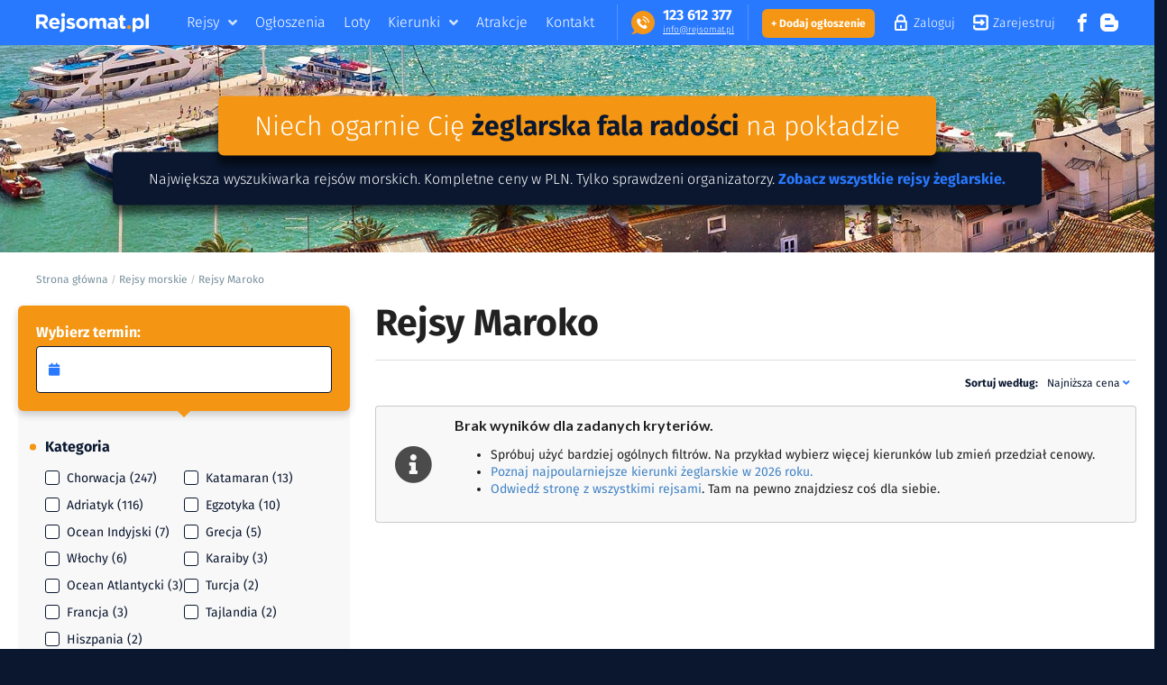

--- FILE ---
content_type: text/html; charset=UTF-8
request_url: https://www.rejsomat.pl/rejsy/rejsy-maroko?sort=t.created%2Bp.created&direction=desc&page=1
body_size: 16122
content:
<!DOCTYPE html><html lang="pl"><head><link rel="stylesheet" href="/build/base.css"><link rel="stylesheet" href="/build/product_list.css"><title>Rejsy Maroko.. Ceny już od 0 zł.</title><meta name="description" content="    Poznaj 272 unikalnych ofert. Rejsy Maroko. z aktualnymi cenami i opiniami. Rejsy wakacyjne, rodzinne i szkoleniowe. Mamy ponad 37 378 mil morskich w ofercie. Tylko sprawdzeni organizatorzy."/><meta name="keywords" content="Rejsy Chorwacja, Żeglarstwo, Rejsy jachtem, Rejsy katamaranem, Rejsy Grecja, Karaiby, Bałtyk, Atrakcje turystyczne, Morze Śródziemne, czarter, czartery, mazury."/><link rel="icon" type="image/x-icon" href="/build/assets/images/favicon.ico"/><link rel="apple-touch-icon" href="/src/img/android-icon-144x144.png"><link rel="icon" type="image/x-icon" href="/src/img/favicon-32x32.png"><meta charset="UTF-8"/><meta name="format-detection" content="telephone=no"><meta name="viewport" content="width=device-width, initial-scale=1, maximum-scale=1"/><meta property="og:url" content="http://www.rejsomat.pl/rejsy/rejsy-maroko?direction=desc&amp;page=1&amp;sort=t.created%2Bp.created"/><meta property="og:site_name" content="Rejsomat.pl"><meta property="og:type" content="website"/><meta property="og:title" content="Rejsy Maroko.. Ceny już od 0 zł."/><meta property="og:description" content="    Poznaj 272 unikalnych ofert. Rejsy Maroko. z aktualnymi cenami i opiniami. Rejsy wakacyjne, rodzinne i szkoleniowe. Mamy ponad 37 378 mil morskich w ofercie. Tylko sprawdzeni organizatorzy."/><meta property="og:image" content="http://www.rejsomat.pl/src/img/fb.jpg"/><meta property="og:image:width" content="1701"/><meta property="og:image:height" content="1117"/><meta property="og:video" content="https://www.rejsomat.pl/video/promo.mp4"/><meta property="fb:app_id" content="TODO:" /><meta name="google-site-verification" content="7asmaxTeeuN2IdK74_1DrnursKJxi5VR18npQmc9F4w"/><script type="text/javascript">var _smartsupp=_smartsupp||{};_smartsupp.key='65d5534d30659c970d2af801785ad2edd5dd2576';window.smartsupp||(function(d){var s,c,o=smartsupp=function(){o._.push(arguments)};o._=[];s=d.getElementsByTagName('script')[0];c=d.createElement('script');c.type='text/javascript';c.charset='utf-8';c.async=!0;c.src='https://www.smartsuppchat.com/loader.js?';s.parentNode.insertBefore(c,s)})(document);(function(i,s,o,g,r,a,m){i.GoogleAnalyticsObject=r;i[r]=i[r]||function(){(i[r].q=i[r].q||[]).push(arguments)},i[r].l=1*new Date();a=s.createElement(o),m=s.getElementsByTagName(o)[0];a.async=1;a.src=g;m.parentNode.insertBefore(a,m)})(window,document,'script','https://www.google-analytics.com/analytics.js','ga');ga('create','UA-102211221-1','auto');ga('set','anonymizeIP',!0);ga('send','pageview',{'page':location.pathname+location.search+location.hash});!function(f,b,e,v,n,t,s){if(f.fbq)return;n=f.fbq=function(){n.callMethod?n.callMethod.apply(n,arguments):n.queue.push(arguments)};if(!f._fbq)f._fbq=n;n.push=n;n.loaded=!0;n.version='2.0';n.queue=[];t=b.createElement(e);t.async=!0;t.src=v;s=b.getElementsByTagName(e)[0];s.parentNode.insertBefore(t,s)}(window,document,'script','https://connect.facebook.net/en_US/fbevents.js');fbq('init','1793234740744004');fbq('track','PageView')</script><script>(function () {var script = document.createElement('script');script.src = 'https://cdnjs.cloudflare.com/ajax/libs/babel-polyfill/6.26.0/polyfill.min.js';script.async = false;document.head.appendChild(script);}())</script><script>var __cp = {"id":"Duj1p7Ni-7YaTQqKvbnUAAEyE-rc24kVva9qpbWwFI8","version":"1.1"};(function (window, document) {var cp = document.createElement('script');cp.type = 'text/javascript';cp.async = false;cp.src = "++cdn-widget.callpage.io+build+js+callpage.js".replace(/[+]/g, '/').replace(/[=]/g, '.');var s = document.getElementsByTagName('script')[0];s.parentNode.insertBefore(cp, s);if (window.callpage) {alert('You could have only 1 CallPage code on your website!');} else {/*process the queue of calls*/window.callpage = function (method) {if (method == '__getQueue') {return this.methods;}else if (method) {if (typeof window.callpage.execute === 'function') {return window.callpage.execute.apply(this, arguments);}else {(this.methods = this.methods || []).push({arguments: arguments});}}};window.callpage.__cp = __cp;/*here comes execution*/window.callpage('api.button.autoshow');}})(window, document);</script></head><body itemscope itemtype="http://schema.org/WebPage"><div class="ui sidebar inverted vertical menu pbc-mobile-menu"><div class="item"><a title="Rejsy"  href="/rejsy">Rejsy</a></div><div class="item"><a title="Ogłoszenia"  href="/ogloszenia">Ogłoszenia</a></div><div class="item"><a title="Loty"  href="https://loty.rejsomat.pl">Loty</a></div><div class="item"><a title="Kierunki" href="/kierunki">Kierunki</a></div><div class="item"><a title="Atrakcje" href="/atrakcje">Atrakcje</a></div><div class="item"><a title="Kontakt" href="/kontakt">Kontakt</a></div><div class="item"><a title="Blog" href="/blog">Blog</a></div><div class="item"><a title="Facebook" target="_blank" href="https://www.facebook.com/Rejsomat/" rel="nofollow">Facebook</a></div><div class="item"><a title="Dodaj ogłoszenie" href="/dodaj-ogloszenie" rel="nofollow">Dodaj ogłoszenie</a></div><div class="item"><a title="Zaloguj" href="/login" class="pbc-signin" rel="nofollow">Zaloguj <svg version="1.1" xmlns="http://www.w3.org/2000/svg" x="0px" y="0px" viewBox="0 0 11.5 15"><path class="st0" d="M10.3,5.6H10V4.2C10,1.9,8,0,5.7,0C3.4,0,1.5,1.9,1.5,4.2v1.3H1.1C0.5,5.6,0,6.1,0,6.7v7.1 C0,14.5,0.5,15,1.1,15h9.2c0.6,0,1.1-0.5,1.1-1.1V6.7C11.5,6.1,10.9,5.6,10.3,5.6z M3.1,4.2c0-1.4,1.1-2.6,2.6-2.6 c1.4,0,2.6,1.1,2.6,2.6v1.3H3.2L3.1,4.2L3.1,4.2z M9.8,13.4H1.6V7.2h8.2V13.4z M5.7,12.9c0.4,0,0.8-0.4,0.8-0.8v-1.6 c0-0.4-0.4-0.8-0.8-0.8c-0.4,0-0.8,0.4-0.8,0.8v1.6C4.9,12.5,5.3,12.9,5.7,12.9z"/></svg></a></div><div class="item"><a title="Zarejestruj" href="/register/" class="pbc-signup" rel="nofollow">Zarejestruj<svg version="1.1" xmlns="http://www.w3.org/2000/svg" viewBox="0 0 15 15"><g><path class="st0" d="M12.2,0.3H3c-1.4,0-2.6,1.2-2.6,2.6v4.6c0,0.4,0.3,0.8,0.8,0.8h7.3L7.7,8.9c-0.3,0.3-0.3,0.8,0,1.1 c0.2,0.2,0.3,0.3,0.5,0.3c0.2,0,0.4-0.1,0.5-0.3l2-2c0.3-0.3,0.3-0.8,0-1.1l-2-2C8.5,4.6,8,4.6,7.6,4.8c-0.3,0.3-0.3,0.8,0,1.1 l0.7,0.7H1.8V2.9c0-0.6,0.5-1.1,1.1-1.1h9.2c0.6,0,1.1,0.5,1.1,1.1v9.2c0,0.6-0.5,1.1-1.1,1.1H2.9c-0.6,0-1.1-0.5-1.1-1.1v-1.2 c0-0.4-0.3-0.8-0.8-0.8s-0.8,0.3-0.8,0.8v1.2c0,1.4,1.2,2.6,2.6,2.6h9.2c1.4,0,2.6-1.2,2.6-2.6V2.9C14.8,1.5,13.6,0.3,12.2,0.3z"/><path class="st0" d="M12.1,15H2.9C1.3,15,0,13.7,0,12.1v-1.2c0-0.6,0.5-1,1-1s1,0.5,1,1v1.2c0,0.4,0.4,0.8,0.8,0.8h9.2 c0.4,0,0.8-0.4,0.8-0.8V2.9c0-0.4-0.4-0.8-0.8-0.8H2.9c-0.4,0-0.8,0.4-0.8,0.8v3.4h5.6L7.4,6.1C7.1,5.6,7.1,5,7.4,4.6 c0.5-0.4,1.1-0.4,1.5,0l2,2c0.4,0.5,0.4,1.1,0,1.5l-2,2c-0.1,0.2-0.5,0.4-0.7,0.4c-0.2,0-0.5-0.1-0.7-0.3c-0.4-0.5-0.4-1.1,0-1.5 l0.2-0.2H1.1c-0.6,0-1-0.5-1-1V2.9C0.1,1.3,1.4,0,3,0h9.2c0.8,0,1.5,0.3,2.1,0.9c0.5,0.6,0.8,1.3,0.7,2l0,9.2 C15,13.7,13.7,15,12.1,15z M1,10.4c-0.3,0-0.5,0.2-0.5,0.5v1.2c0,1.3,1.1,2.3,2.3,2.3h9.2c1.3,0,2.3-1.1,2.3-2.3V2.9 c0-0.6-0.2-1.2-0.6-1.6c-0.4-0.5-1-0.7-1.7-0.7H3c-1.3,0-2.3,1.1-2.3,2.3v4.6c0,0.3,0.2,0.5,0.5,0.5H9L7.9,9.1 c-0.1,0.1-0.2,0.5,0,0.7C8,9.9,8.1,10,8.2,10c0.1,0,0.2-0.1,0.3-0.1l0.1-0.1l2-2c0.1-0.1,0.2-0.5,0-0.7l-2-2C8.4,4.9,8,4.9,7.8,5.1 C7.7,5.2,7.7,5.5,7.8,5.8L9,6.9H1.5v-4c0-0.7,0.6-1.4,1.4-1.4h9.2c0.7,0,1.4,0.6,1.4,1.4v9.2c0,0.7-0.6,1.4-1.4,1.4H2.9 c-0.7,0-1.4-0.6-1.4-1.4v-1.2C1.5,10.6,1.3,10.4,1,10.4z"/></g></svg></a></div></div><div class="pusher pbc-pusher"><!-- SITE HEADER --><header class="pbc-site-header"><div class="pbc-wrap"><div class="pbc-logo"><a href="/"
               title="Rejsomat.pl Strona główna"><svg viewBox="0 0 124.3 21" xmlns="http://www.w3.org/2000/svg"><path class="st0" d="m0 17.3v-14c0-1 0.8-1.7 1.7-1.7h5.4c2 0 3.5 0.5 4.6 1.6 0.9 0.9 1.4 2.1 1.4 3.6v0.1c0 1.2-0.3 2.2-0.9 3s-1.4 1.4-2.5 1.8l3.8 5.6h-3.1c-0.6 0-1.1-0.3-1.4-0.8l-2.9-4.3h-2.6v3.3c0 1-0.8 1.7-1.7 1.7l-1.8 0.1zm3.5-8h3.5c0.8 0 1.5-0.2 1.9-0.6 0.5-0.4 0.7-1 0.7-1.6 0-0.7-0.2-1.3-0.7-1.7s-1.1-0.6-2-0.6h-3.4v4.5z"/><path class="st0" d="m20.6 17.6c-1.8 0-3.3-0.6-4.5-1.7-1.2-1.2-1.8-2.6-1.8-4.5 0-1.2 0.3-2.4 0.9-3.4 0.3-0.5 0.7-1 1.2-1.4 1.1-1 2.4-1.4 3.9-1.4 1 0 1.8 0.2 2.6 0.5 0.8 0.4 1.4 0.8 1.8 1.4 0.5 0.6 0.8 1.3 1 2.1s0.4 1.6 0.4 2.5c0 0.5-0.4 0.9-0.9 0.9h-7.5c0.2 0.8 0.5 1.4 1 1.7 0.5 0.4 1.2 0.6 1.9 0.6 0.6 0 1.1-0.1 1.5-0.3 0.1-0.1 0.2-0.1 0.4-0.2 0.6-0.4 1.5-0.3 2.1 0.2l0.9 0.8c-1.2 1.5-2.8 2.2-4.9 2.2zm-2.9-7.2h5.1c0-0.8-0.3-1.4-0.8-1.9-0.4-0.5-1-0.7-1.7-0.7s-1.3 0.2-1.7 0.7c-0.5 0.5-0.8 1.1-0.9 1.9z"/><path class="st0" d="m27.8 21c-0.5 0-1 0-1.5-0.1v-1.9c0-0.4 0.3-0.7 0.7-0.7 0.8 0 1.2-0.5 1.2-1.4v-9.9c0-1 0.8-1.7 1.7-1.7 1 0 1.7 0.8 1.7 1.7v10.1c0 2.1-1.7 3.9-3.8 3.9z"/><path class="st0" d="m38.3 17.6c-0.9 0-1.8-0.2-2.7-0.5s-1.7-0.7-2.5-1.4l0.6-0.8c0.5-0.7 1.4-1 2.2-0.6 0.9 0.4 1.7 0.6 2.5 0.6 0.5 0 0.8-0.1 1.1-0.2 0.2-0.2 0.4-0.4 0.4-0.6v-0.2c0-0.1-0.1-0.2-0.1-0.2l-0.2-0.2c-0.1-0.1-0.2-0.1-0.3-0.2s-0.2-0.1-0.3-0.1-0.2-0.1-0.4-0.1c-0.2-0.1-0.3-0.1-0.4-0.1s-0.2-0.1-0.4-0.1c-0.2-0.1-0.3-0.1-0.4-0.1-0.4-0.1-0.7-0.2-1-0.3s-0.6-0.3-1-0.5c-0.3-0.2-0.6-0.4-0.8-0.7-0.2-0.2-0.4-0.6-0.6-0.9-0.2-0.4-0.2-0.8-0.2-1.2 0-1.2 0.4-2.1 1.3-2.8 0.8-0.7 1.9-1 3.1-1 0.8 0 1.5 0.1 2.3 0.4 0.8 0.2 1.5 0.6 2.1 1l-0.5 0.9c-0.4 0.8-1.4 1.1-2.1 0.8s-1.4-0.4-1.9-0.4c-0.4 0-0.7 0.1-0.9 0.2-0.2 0.2-0.3 0.3-0.3 0.6 0 0.2 0.1 0.4 0.3 0.5 0.2 0.2 0.4 0.3 0.7 0.4 0.2 0.1 0.6 0.2 1.1 0.4 0.2 0.1 0.3 0.1 0.4 0.1 0.4 0.1 0.7 0.2 1 0.4 0.3 0.1 0.6 0.3 1 0.5s0.6 0.4 0.9 0.7c0.2 0.2 0.4 0.5 0.6 0.9s0.2 0.7 0.2 1.2c0 1.3-0.4 2.2-1.3 2.9-1 0.3-2.1 0.7-3.5 0.7z"/><path class="st0" d="m50.6 17.6c-1.2 0-2.3-0.3-3.3-0.8-1-0.6-1.8-1.3-2.3-2.2-0.6-1-0.8-2-0.8-3.1 0-0.9 0.2-1.7 0.5-2.4 0.3-0.8 0.8-1.4 1.4-2s1.3-1 2.1-1.3 1.7-0.5 2.6-0.5c1.2 0 2.3 0.3 3.3 0.8 1 0.6 1.8 1.3 2.3 2.2 0.6 1 0.8 2 0.8 3.1s-0.3 2.2-0.8 3.1c-0.6 1-1.4 1.7-2.3 2.3-1.2 0.5-2.3 0.8-3.5 0.8zm0-2.9c1 0 1.7-0.3 2.3-1 0.6-0.6 0.9-1.4 0.9-2.3s-0.3-1.7-0.9-2.3-1.4-1-2.3-1c-1 0-1.7 0.3-2.3 1s-0.9 1.4-0.9 2.3 0.3 1.7 0.9 2.3 1.4 1 2.3 1z"/><path class="st0" d="m58.9 17.3v-10.2c0-1 0.8-1.7 1.7-1.7h1.7v1.7c0.5-0.6 1-1.1 1.5-1.4s1.2-0.5 2-0.5 1.5 0.2 2 0.5c0.6 0.3 1 0.8 1.4 1.4 1.1-1.3 2.4-1.9 4-1.9 1.3 0 2.3 0.4 3 1.1 0.7 0.8 1.1 1.8 1.1 3.3v7.8h-1.1c-1.3 0-2.3-1-2.3-2.3v-4.4c0-0.8-0.2-1.4-0.5-1.8s-0.8-0.6-1.5-0.6-1.2 0.2-1.5 0.6c-0.4 0.4-0.6 1-0.6 1.8v6.7h-1.8c-1 0-1.7-0.8-1.7-1.7v-5c0-0.8-0.2-1.4-0.5-1.8s-0.8-0.6-1.5-0.6c-0.6 0-1.2 0.2-1.5 0.6-0.4 0.4-0.6 1-0.6 1.8v5c0 1-0.8 1.7-1.7 1.7l-1.6-0.1z"/><path class="st0" d="m82.9 17.6c-1.2 0-2.1-0.3-2.9-1-0.8-0.6-1.2-1.5-1.2-2.7 0-1.3 0.4-2.2 1.3-2.9 0.9-0.6 2.1-1 3.5-1 1 0 2 0.2 2.9 0.5v-0.2c0-0.7-0.2-1.3-0.6-1.6-0.4-0.4-1.1-0.6-1.9-0.6-0.6 0-1.2 0.1-1.8 0.2-0.9 0.2-1.7-0.3-2-1.1l-0.3-1c0.7-0.3 1.4-0.6 2.2-0.7 0.7-0.2 1.5-0.2 2.5-0.2 1.8 0 3.2 0.5 4.1 1.4s1.3 2.1 1.3 3.8v5.3c0 1-0.8 1.7-1.7 1.7h-1.6v-1.3c-1.1 0.9-2.3 1.4-3.8 1.4zm1-2.4c0.8 0 1.4-0.2 1.9-0.6s0.7-0.9 0.7-1.5v-0.6c-0.6-0.3-1.4-0.5-2.2-0.5-0.7 0-1.3 0.2-1.7 0.4-0.4 0.3-0.6 0.7-0.6 1.2s0.2 0.8 0.5 1.1c0.4 0.4 0.9 0.5 1.4 0.5z"/><path class="st0" d="m96 17.5c-1.1 0-2-0.3-2.6-0.8-0.6-0.6-0.9-1.5-0.9-2.8v-5.7c-0.8 0-1.4-0.6-1.4-1.4v-1.5h1.4v-1.4c0-1 0.8-1.7 1.7-1.7h1.7v3.1h1.1c1 0 1.7 0.8 1.7 1.7v1.2h-2.8v5.1c0 0.4 0.1 0.7 0.3 0.9s0.5 0.3 0.8 0.3h0.5c0.6 0 1.2 0.5 1.2 1.1v1.2c-0.8 0.5-1.7 0.7-2.7 0.7z"/><path class="st0" d="m106.3 20.9v-13.8c0-1 0.8-1.7 1.7-1.7h1.7v1.7c1-1.3 2.2-1.9 3.7-1.9 0.7 0 1.4 0.1 2 0.4s1.2 0.7 1.8 1.2c0.5 0.5 0.9 1.2 1.2 2s0.5 1.7 0.5 2.6c0 1-0.2 1.8-0.5 2.6s-0.7 1.4-1.2 2c-0.5 0.5-1.1 0.9-1.8 1.2-0.6 0.3-1.3 0.4-2.1 0.4-1.5 0-2.7-0.6-3.7-1.8v3.4c0 1-0.8 1.7-1.7 1.7h-1.6zm6.3-6.2c0.8 0 1.5-0.3 2.1-0.9s0.9-1.4 0.9-2.4-0.3-1.7-0.9-2.4c-0.6-0.6-1.3-0.9-2.1-0.9s-1.5 0.3-2.1 0.9-0.9 1.4-0.9 2.4 0.3 1.8 0.9 2.4 1.3 0.9 2.1 0.9z"/><path class="st0" d="m120.9 17.3v-14.6c0-1 0.8-1.7 1.7-1.7s1.7 0.7 1.7 1.7v13c0 1-0.8 1.7-1.7 1.7 0-0.1-1.7-0.1-1.7-0.1z"/><circle class="st0" cx="29.8" cy="2.2" r="2.2"/><circle class="st1 kropka-w-logo" cx="102.5" cy="15.6" r="2.2"/></svg></a></div><div class="pbc-social"><a href="https://www.facebook.com/Rejsomat/" target="_blank" class="pbc-btn" title="Profil Facebook Rejsomat.pl" rel="nofollow"><svg version="1.1" viewBox="0 0 32 32" xmlns="http://www.w3.org/2000/svg"><path d="m19 6h5v-6h-5c-3.86 0-7 3.14-7 7v3h-4v6h4v16h6v-16h5l1-6h-6v-3c0-0.542 0.458-1 1-1z"/></svg></a><a href="/blog" class="pbc-btn" title="Blog Rejsomat.pl"><svg version="1.1" xmlns="http://www.w3.org/2000/svg" viewBox="0 0 32 32"><path d="M29.931 12h-1.794c-1.099 0-2.062-0.929-2.137-2v0c0-5.708-4.602-10-10.35-10h-5.245c-5.744 0-10.402 4.625-10.406 10.333v11.337c0 5.708 4.662 10.329 10.406 10.329h11.201c5.748 0 10.394-4.621 10.394-10.329v-7.324c0-1.141-0.92-2.346-2.069-2.346zM10 8h6c1.1 0 2 0.9 2 2s-0.9 2-2 2h-6c-1.1 0-2-0.9-2-2s0.9-2 2-2zM22 24h-12c-1.1 0-2-0.9-2-2s0.9-2 2-2h12c1.1 0 2 0.9 2 2s-0.9 2-2 2z"></path></svg></a></div><hx:include src="/_fragment?_hash=ftDKEsjLjBEc9ALTGWaG8shNv6MzpnuRWRt8iOAZNFU%3D&amp;_path=_format%3Dhtml%26_locale%3Dpl%26_controller%3DApp%255CController%255CSecurityController%253A%253AloginAction"></hx:include><div class="pbc-separator"></div><div class="pbc-phone"><div class="pbc-icon"><svg enable-background="new 0 0 384.9 384.9" version="1.1" viewBox="0 0 384.9 384.9" xml:space="preserve" xmlns="http://www.w3.org/2000/svg"><path class="st0" d="m328.5 56.4c-75.2-75.2-197-75.2-272.2 0-72.3 72.3-75 188-8.1 263.6l2 1.6c-7.3 15.7-19.8 35-39.6 44.8-6.6 3.2-5 13 2.2 14.1 21.7 3.4 52.8-0.4 81.8-22.3l0.4 0.3c73.8 43.4 170.2 33.4 233.6-29.9 75.1-75.2 75.1-197.1-0.1-272.2z"/><path class="st1" d="m255.9 274.8c-4.2 4.3-8.7 8.3-12.7 12.8-5.8 6.6-13.2 8.6-21.5 8.2-12.2-0.6-23.4-4.7-34.2-10-24.1-11.7-44.6-27.9-61.8-48.4-12.7-15.1-23.2-31.6-30.2-50.2-3.4-9-5.8-18.2-5-28 0.5-6 2.7-11.1 7.1-15.4 4.8-4.6 9.3-9.3 14-13.9 6.2-6.1 13.8-6 20 0l11.3 11.3c3.7 3.7 7.4 7.3 11 11 6.4 6.5 6.4 14 0 20.5-4.6 4.6-9.1 9.3-13.8 13.8-1.2 1.2-1.4 2.2-0.7 3.7 3 7.4 7.5 13.9 12.5 20 10 12.3 21.4 23.3 35 31.8 2.9 1.8 6.1 3.1 9.1 4.8 1.5 0.9 2.6 0.6 3.8-0.7 4.6-4.7 9.3-9.4 13.9-14 6.2-6.1 13.8-6.1 19.9 0 7.5 7.4 15 14.9 22.4 22.4 6.2 6.3 6.2 14-0.1 20.3z"/><path class="st1" d="m184.9 150.5 2.4-17.1c16.6 2.3 31.6 9.8 43.4 21.7 11.3 11.3 18.6 25.4 21.3 41l-17 3c-2.1-12.1-7.8-23-16.5-31.8-9.2-9.2-20.8-15.1-33.6-16.8z"/><path class="st1" d="m279.9 196.1c-3.8-22.4-14.4-42.7-30.5-58.9-17-17-38.5-27.7-62.2-31l2.4-17.1c27.4 3.8 52.4 16.2 72 35.9 18.6 18.6 30.9 42.2 35.4 68.2l-17.1 2.9z"/><path class="st1" d="m279.9 196.1"/></svg></div><div class="pbc-text"><div class="pbc-value-number"><a href="tel:+48123612377" title="Kontakt telefoniczny"><strong>123&nbsp;612&nbsp;377</strong></a></div><div class="pbc-value-email"><a href="/kontakt" title="info@rejsomat.pl">in&#8203;fo&#8203;&#64;&#8203;&#8203;rej&#8203;somat&#8203;.&#8203;pl</a></div></div></div><div class="pbc-separator"></div><ul class="pbc-links"><li class="has-popup" data-popup="popup-product"><a href="/rejsy" title="Rejsy">Rejsy</a></li><li><a href="/ogloszenia" title="Ogłoszenia">Ogłoszenia</a></li><li><a href="https://loty.rejsomat.pl" title="Loty">Loty</a></li><li data-popup="popup-direction" class="has-popup"><a href="/kierunki" title="Kierunki">Kierunki</a></li><li><a href="/atrakcje" title="Atrakcje">Atrakcje</a></li><li><a href="/kontakt" title="Kontakt">Kontakt</a></li></ul><div class="pbc-mobile-menu-trigger"><svg version="1.1" xmlns="http://www.w3.org/2000/svg" viewBox="0 0 32 32"><path d="M26.24 14.4h-20.48c-0.883 0-0.96 0.715-0.96 1.6s0.077 1.6 0.96 1.6h20.48c0.883 0 0.96-0.715 0.96-1.6s-0.077-1.6-0.96-1.6zM26.24 20.8h-20.48c-0.883 0-0.96 0.715-0.96 1.6s0.077 1.6 0.96 1.6h20.48c0.883 0 0.96-0.715 0.96-1.6s-0.077-1.6-0.96-1.6zM5.76 11.2h20.48c0.883 0 0.96-0.715 0.96-1.6s-0.077-1.6-0.96-1.6h-20.48c-0.883 0-0.96 0.715-0.96 1.6s0.077 1.6 0.96 1.6z"></path></svg></div></div><!-- MEGAMENU POPUP: DIRECTIONS --><div class="popup-product popup-submenu"><div class="cnt"><div class="wrap-cols"><div class="direction"><div class="wrap-dot-label"><div class="dot-label"><h3 class="title">Rejsy:</h3></div></div><div class="wrap-list"><ul class="list"><li class="pbc-item"><div class="wrap-ico"><svg class="svg_strzalka" enable-background="new 0 0 11.9 11.9" version="1.1" viewBox="0 0 11.9 11.9" xml:space="preserve" xmlns="http://www.w3.org/2000/svg"><circle class="st0" cx="6" cy="6" r="5.5"/><line class="st1" x1="5.2" x2="7.1" y1="4.1" y2="6"/><line class="st1" x1="5.2" x2="7.1" y1="7.9" y2="6"/></svg></div><a href="/rejsy/rejsy-chorwacja">Chorwacja</a></li><li class="pbc-item"><div class="wrap-ico"><svg class="svg_strzalka" enable-background="new 0 0 11.9 11.9" version="1.1" viewBox="0 0 11.9 11.9" xml:space="preserve" xmlns="http://www.w3.org/2000/svg"><circle class="st0" cx="6" cy="6" r="5.5"/><line class="st1" x1="5.2" x2="7.1" y1="4.1" y2="6"/><line class="st1" x1="5.2" x2="7.1" y1="7.9" y2="6"/></svg></div><a href="/rejsy/rejsy-adriatyk">Adriatyk</a></li><li class="pbc-item"><div class="wrap-ico"><svg class="svg_strzalka" enable-background="new 0 0 11.9 11.9" version="1.1" viewBox="0 0 11.9 11.9" xml:space="preserve" xmlns="http://www.w3.org/2000/svg"><circle class="st0" cx="6" cy="6" r="5.5"/><line class="st1" x1="5.2" x2="7.1" y1="4.1" y2="6"/><line class="st1" x1="5.2" x2="7.1" y1="7.9" y2="6"/></svg></div><a href="/rejsy/rejsy-katamaran">Katamaran</a></li><li class="pbc-item"><div class="wrap-ico"><svg class="svg_strzalka" enable-background="new 0 0 11.9 11.9" version="1.1" viewBox="0 0 11.9 11.9" xml:space="preserve" xmlns="http://www.w3.org/2000/svg"><circle class="st0" cx="6" cy="6" r="5.5"/><line class="st1" x1="5.2" x2="7.1" y1="4.1" y2="6"/><line class="st1" x1="5.2" x2="7.1" y1="7.9" y2="6"/></svg></div><a href="/rejsy/rejsy-egzotyka">Egzotyka</a></li></ul><ul class="list"><li class="pbc-item"><div class="wrap-ico"><svg class="svg_strzalka" enable-background="new 0 0 11.9 11.9" version="1.1" viewBox="0 0 11.9 11.9" xml:space="preserve" xmlns="http://www.w3.org/2000/svg"><circle class="st0" cx="6" cy="6" r="5.5"/><line class="st1" x1="5.2" x2="7.1" y1="4.1" y2="6"/><line class="st1" x1="5.2" x2="7.1" y1="7.9" y2="6"/></svg></div><a href="/rejsy/rejsy-ocean-indyjski">Ocean Indyjski</a></li><li class="pbc-item"><div class="wrap-ico"><svg class="svg_strzalka" enable-background="new 0 0 11.9 11.9" version="1.1" viewBox="0 0 11.9 11.9" xml:space="preserve" xmlns="http://www.w3.org/2000/svg"><circle class="st0" cx="6" cy="6" r="5.5"/><line class="st1" x1="5.2" x2="7.1" y1="4.1" y2="6"/><line class="st1" x1="5.2" x2="7.1" y1="7.9" y2="6"/></svg></div><a href="/rejsy/rejsy-wlochy">Włochy</a></li><li class="pbc-item"><div class="wrap-ico"><svg class="svg_strzalka" enable-background="new 0 0 11.9 11.9" version="1.1" viewBox="0 0 11.9 11.9" xml:space="preserve" xmlns="http://www.w3.org/2000/svg"><circle class="st0" cx="6" cy="6" r="5.5"/><line class="st1" x1="5.2" x2="7.1" y1="4.1" y2="6"/><line class="st1" x1="5.2" x2="7.1" y1="7.9" y2="6"/></svg></div><a href="/rejsy/rejsy-grecja">Grecja</a></li><li class="pbc-item"><div class="wrap-ico"><svg class="svg_strzalka" enable-background="new 0 0 11.9 11.9" version="1.1" viewBox="0 0 11.9 11.9" xml:space="preserve" xmlns="http://www.w3.org/2000/svg"><circle class="st0" cx="6" cy="6" r="5.5"/><line class="st1" x1="5.2" x2="7.1" y1="4.1" y2="6"/><line class="st1" x1="5.2" x2="7.1" y1="7.9" y2="6"/></svg></div><a href="/rejsy/rejsy-karaiby">Karaiby</a></li></ul><ul class="list"><li class="pbc-item"><div class="wrap-ico"><svg class="svg_strzalka" enable-background="new 0 0 11.9 11.9" version="1.1" viewBox="0 0 11.9 11.9" xml:space="preserve" xmlns="http://www.w3.org/2000/svg"><circle class="st0" cx="6" cy="6" r="5.5"/><line class="st1" x1="5.2" x2="7.1" y1="4.1" y2="6"/><line class="st1" x1="5.2" x2="7.1" y1="7.9" y2="6"/></svg></div><a href="/rejsy/rejsy-ocean-atlantyki">Ocean Atlantycki</a></li><li class="pbc-item"><div class="wrap-ico"><svg class="svg_strzalka" enable-background="new 0 0 11.9 11.9" version="1.1" viewBox="0 0 11.9 11.9" xml:space="preserve" xmlns="http://www.w3.org/2000/svg"><circle class="st0" cx="6" cy="6" r="5.5"/><line class="st1" x1="5.2" x2="7.1" y1="4.1" y2="6"/><line class="st1" x1="5.2" x2="7.1" y1="7.9" y2="6"/></svg></div><a href="/rejsy/rejsy-francja">Francja</a></li><li class="pbc-item"><div class="wrap-ico"><svg class="svg_strzalka" enable-background="new 0 0 11.9 11.9" version="1.1" viewBox="0 0 11.9 11.9" xml:space="preserve" xmlns="http://www.w3.org/2000/svg"><circle class="st0" cx="6" cy="6" r="5.5"/><line class="st1" x1="5.2" x2="7.1" y1="4.1" y2="6"/><line class="st1" x1="5.2" x2="7.1" y1="7.9" y2="6"/></svg></div><a href="/rejsy/rejsy-turcja">Turcja</a></li><li class="pbc-item"><div class="wrap-ico"><svg class="svg_strzalka" enable-background="new 0 0 11.9 11.9" version="1.1" viewBox="0 0 11.9 11.9" xml:space="preserve" xmlns="http://www.w3.org/2000/svg"><circle class="st0" cx="6" cy="6" r="5.5"/><line class="st1" x1="5.2" x2="7.1" y1="4.1" y2="6"/><line class="st1" x1="5.2" x2="7.1" y1="7.9" y2="6"/></svg></div><a href="/rejsy/rejsy-tajlandia">Tajlandia</a></li></ul></div><div class="pbc-big-btn pbc-wide"><a href="/rejsy" title="Zobacz wszystkie rejsy">Zobacz wszystkie rejsy</a></div></div><div class="recommended"><div class="wrap-dot-label"><div class="dot-label"><h3 class="title">Polecane:</h3></div></div><div class="wrap-list"><ul class="list"><li class="pbc-item"><div class="wrap-ico"><svg class="svg_strzalka" enable-background="new 0 0 11.9 11.9" version="1.1" viewBox="0 0 11.9 11.9" xml:space="preserve" xmlns="http://www.w3.org/2000/svg"><circle class="st0" cx="6" cy="6" r="5.5"/><line class="st1" x1="5.2" x2="7.1" y1="4.1" y2="6"/><line class="st1" x1="5.2" x2="7.1" y1="7.9" y2="6"/></svg></div><a href="/rejsy" title="Promocje już od 1199 zł">Promocje już od 799 zł</a></li><li class="pbc-item"><div class="wrap-ico"><svg class="svg_strzalka" enable-background="new 0 0 11.9 11.9" version="1.1" viewBox="0 0 11.9 11.9" xml:space="preserve" xmlns="http://www.w3.org/2000/svg"><circle class="st0" cx="6" cy="6" r="5.5"/><line class="st1" x1="5.2" x2="7.1" y1="4.1" y2="6"/><line class="st1" x1="5.2" x2="7.1" y1="7.9" y2="6"/></svg></div><a href="/rejsy" title="Last minute">Last minute</a></li><li class="pbc-item"><div class="wrap-ico"><svg class="svg_strzalka" enable-background="new 0 0 11.9 11.9" version="1.1" viewBox="0 0 11.9 11.9" xml:space="preserve" xmlns="http://www.w3.org/2000/svg"><circle class="st0" cx="6" cy="6" r="5.5"/><line class="st1" x1="5.2" x2="7.1" y1="4.1" y2="6"/><line class="st1" x1="5.2" x2="7.1" y1="7.9" y2="6"/></svg></div><a href="/rejsy" title="Najnowsze rejsy">Najnowsze rejsy</a></li></ul></div></div><div class="best"><div class="wrap-dot-label"><div class="dot-label"><h3 class="title">Najlepszy wybór Chorwacja:</h3></div></div><div class="pbc-offer-list"><div itemscope itemtype="http://schema.org/Product" class="pbc-item"><meta itemprop="name" content="rejs-Chorwacki patent - kurs VODITELJ BRODICE lub ISSA"><meta itemprop="mpn" content="rejs-342"><meta itemprop="sku" content="10"><div style="display: none;"  itemprop="aggregateRating" itemscope itemtype="http://schema.org/AggregateRating"><meta itemprop="ratingValue" content="5"/><meta itemprop="reviewCount" content="23"/></div><div style="display: none;" itemprop="review" itemtype="http://schema.org/Review" itemscope><div itemprop="author" itemtype="http://schema.org/Person" itemscope><meta itemprop="name" content="Klient" /></div><div itemprop="reviewRating" itemtype="http://schema.org/Rating" itemscope><meta itemprop="ratingValue" content="5" /><meta itemprop="bestRating" content="5" /></div></div><div class="pbc-wrap-image"><img itemprop="image" alt="Chorwacki patent - kurs VODITELJ BRODICE lub ISSA" title="Chorwacki patent - kurs VODITELJ BRODICE lub ISSA"
                     src="/uploads/media/product/0001/04/thumb_3412_product_list.jpeg"></div><div class="pbc-wrap-btns"></div><div class="pbc-panel"><div class="pbc-wrap-cols"><div class="pbc-col-left"><div class="pbc-organizer-name"><i
                                class="croatia flag"></i>Chorwacja
                        - Rejs szkoleniowy 7 dni
                    </div><meta itemprop="brand" content="Rejsomat.pl"><div class="pbc-offer-name" itemprop="name"><a title="Rejs rejs szkoleniowy voditelj brodice skipper issa bavarai 49, 2025.09.13 - 09.19 (10)"
                           href="/rejsy/rejs-szkoleniowy-voditelj-brodice-skipper-issa-bavarai-49.html"> Chorwacki patent - kurs VODITELJ...</a></div><div class="pbc-offer-route"
                         itemprop="description">Pirovac - Sibenik - Pirovac</div><meta itemprop="description" content="Jeśli masz juz doświadczenie żeglarskie i chciałbyś zdobyć nowe umiejętności, a do tego lubisz aktywny wypoczynek, to ten rejs szkoleniowy jest właśnie dla Ciebie. Na rejsie możesz zdobyć z nami certyfikat ISSA lub też patent na chorwackiego sternika Voditelj Brodnice. Nasz rejs szkoleniowy przeznaczony jest dla osób posiadających umiejętności żeglarskie umożliwiające samodzielne prowadzenie jachtu. Żeglujemy po najpiękniejszych rejonach dalmackiej Chorwacji. Poznajemy piękną kulturę tego rejonu, zróżnicowany nadmorski krajobraz oraz wypoczywamy na gorących plażach i w ciepłym Adriatyku. Szkolenie umożliwiające zdobycie patentu Voditelj Brodnice odbywa się podczas rejsu szkoleniowego. W ramach kursu czeka Cię szkolenie w zakresie manewrowania jachtem ze szczególnym uwzględnieniem manewrów portowych. Przejdziemy również przez procedury związane z wyczarterowaniem jachtu w Chorwacji, przećwiczymy swoją wiedzę na ćwiczeniach związanych z nawigacją, powtórzymy prawo oraz morską etykietę. Organizowany kurs przeznaczony jest dla osób posiadających doświadczenie żeglarskie - dla żeglarzy śródlądowych, którzy postanowili rozszerzyć swoje horyzonty którzy chcą poprowadzić własny rejs. Kurs prowadzi doświadczony instruktor. Naszym szkoleniowcem i instruktorem jest skiper, jednak to załoga wybiera miejsca docelowe i ze skiperem planuje przebieg trasy. Każdy z uczestników kursu bierze czynny udział w jego przebiegu, czyli staje za sterami, przejmuje dowodzenie oraz kieruje pracą załogi, a przy okazji ma szanse poczuć się jak prawdziwy kapitan. Podczas rejsu, nasz skiper zajmuje się także organizacją czasu wolnego. Zapewni nam rozrywkę i chętnie podzieli się ciekawostkami na temat odwiedzanych miejsc. To on wprowadzi nas w odpowiedni klimat danego miasta i odpowie na nurtujące pytania, a także zaproponuje lampkę regionalnego chorwackiego wina i poleci najlepsze śródziemnomorskie restauracje. Ostatecznie to załoga dokonuje decyzji o kolejnych etapach żeglugi. Bez problemu możemy udać się w stronę interesującej nas zatoki czy wyspy lub zarzucić kotwicę i ponurkować. Głównym punktem naszej żeglugi będzie miasto Sibenik, czyli wspaniałe miejsce z mnóstwem monumentalnych zabytków, także takich, które znajdują się na listach UNESCO. Szczególnie powinna nas zachwycić piękna architektura Sibenika z charakterystycznymi schodami. Wąskie uliczki i malownicza starówka urzekną wszystkich członków załogi. Podczas naszej wyprawy każdy będzie mógł poczuć się jak prawdziwy wilk morski i całkowicie oddać się swojej morskiej pasji. Komfort zapewni nam świetnie wyposażony jacht, na którym znajduje się w szpryc buda, hotspot wi-fi oraz prysznic, które sprawią, że nasze szkolenie będzie wypoczynkiem i relaksującą wyprawą. Dzięki temu, że rejs odbywa się na spokojnych wodach chorwackiej Dalmacji, nasze żeglowanie będzie prawdziwą przyjemnością i pozwoli na doskonalenie żeglarskich umiejętności."><div class="pbc-rating"><div itemprop="aggregateRating" class="ui mini star rating"
                             data-rating="5"
                             data-max-rating="5"></div></div><div class="pbc-offer-features"><div class="pbc-type"><span class="pbc-name">Jacht: </span><span class="pbc-value">Bavaria 49 </span></div><div class="pbc-separator">&#160; / &#160;
                            </div><div class="pbc-yacht"><span class="pbc-name">Rocznik: </span><span class="pbc-value">-</span></div></div></div><div class="pbc-col-right"><div class="pbc-price-name">osoba już od</div><div class="pbc-price"><div class="pbc-value">3474
                            zł
                        </div></div><p style="font-size: 10px; color: #0a172f;"><i class="ui icon car" style="color: #0a172f;"></i>od 741 zł
                                <br><i class="ui icon bus" style="color: #0a172f;"></i>od 494 zł
                            
                        </p></div></div></div><div class="pbc-dates"><div class="wrap-labels"><label>Terminy:</label><label>Wolne miejsca:</label></div><div class="wrap-ul"><ul itemprop="offers" itemscope itemtype="http://schema.org/AggregateOffer"><li><div class="pbc-wrap-cols"><div class="pbc-col pbc-col-b"><span class="pbc-trip-date">16/09 - 22/09/28</span></div><div class="pbc-col pbc-col-c"><div class="pbc-free-places"><div class="pbc-box"><span class="pbc-free"
                                                                   itemprop="offerCount">10</span><span
                                                    class="pbc-separator">/</span><span
                                                    class="pbc-places">10</span></div></div></div><div class="pbc-col pbc-col-d"><div class="pbc-price"><span itemprop="highPrice"
                                              class="pbc-before-price">4755</span><span>  zł</span><span class="pbc-separator">od</span><span itemprop="lowPrice"
                                              class="pbc-regular-price">3964</span><span> zł</span><meta itemprop="priceCurrency" content="PLN"/></div></div></div><a rel="nofollow" class="overlayer"
                               title="Rejs rejs szkoleniowy voditelj brodice skipper issa bavarai 49, 2028.09.16 - 09.22 (10)"
                               href="/rejsy/rejs-szkoleniowy-voditelj-brodice-skipper-issa-bavarai-49.html/2682"></a></li><li><div class="pbc-wrap-cols"><div class="pbc-col pbc-col-b"><span class="pbc-trip-date">18/09 - 24/09/27</span></div><div class="pbc-col pbc-col-c"><div class="pbc-free-places"><div class="pbc-box"><span class="pbc-free"
                                                                   itemprop="offerCount">10</span><span
                                                    class="pbc-separator">/</span><span
                                                    class="pbc-places">10</span></div></div></div><div class="pbc-col pbc-col-d"><div class="pbc-price"><span itemprop="highPrice"
                                              class="pbc-before-price">4538</span><span>  zł</span><span class="pbc-separator">od</span><span itemprop="lowPrice"
                                              class="pbc-regular-price">3790</span><span> zł</span><meta itemprop="priceCurrency" content="PLN"/></div></div></div><a rel="nofollow" class="overlayer"
                               title="Rejs rejs szkoleniowy voditelj brodice skipper issa bavarai 49, 2027.09.18 - 09.24 (10)"
                               href="/rejsy/rejs-szkoleniowy-voditelj-brodice-skipper-issa-bavarai-49.html/2681"></a></li><li><div class="pbc-wrap-cols"><div class="pbc-col pbc-col-b"><span class="pbc-trip-date">19/09 - 25/09/26</span></div><div class="pbc-col pbc-col-c"><div class="pbc-free-places"><div class="pbc-box"><span class="pbc-free"
                                                                   itemprop="offerCount">10</span><span
                                                    class="pbc-separator">/</span><span
                                                    class="pbc-places">10</span></div></div></div><div class="pbc-col pbc-col-d"><div class="pbc-price"><span itemprop="highPrice"
                                              class="pbc-before-price">4334</span><span>  zł</span><span class="pbc-separator">od</span><span itemprop="lowPrice"
                                              class="pbc-regular-price">3627</span><span> zł</span><meta itemprop="priceCurrency" content="PLN"/></div></div></div><a rel="nofollow" class="overlayer"
                               title="Rejs rejs szkoleniowy voditelj brodice skipper issa bavarai 49, 2026.09.19 - 09.25 (10)"
                               href="/rejsy/rejs-szkoleniowy-voditelj-brodice-skipper-issa-bavarai-49.html/2680"></a></li></ul></div><div class="pbc-wrap-btn"><a href="/rejsy/rejs-szkoleniowy-voditelj-brodice-skipper-issa-bavarai-49.html" title="Zobacz szczegóły rejsu morskiego">Szczegóły rejsu</a></div></div></div></div></div></div></div></div><div class="popup-direction popup-submenu"><div class="cnt"><div class="wrap-cols"><div class="direction"><div class="wrap-dot-label"><div class="dot-label"><h3 class="title">Kierunki:</h3></div></div><div class="wrap-list"><ul class="list"><li class="pbc-item"><div class="wrap-ico"><svg class="svg_strzalka" enable-background="new 0 0 11.9 11.9" version="1.1" viewBox="0 0 11.9 11.9" xml:space="preserve" xmlns="http://www.w3.org/2000/svg"><circle class="st0" cx="6" cy="6" r="5.5"/><line class="st1" x1="5.2" x2="7.1" y1="4.1" y2="6"/><line class="st1" x1="5.2" x2="7.1" y1="7.9" y2="6"/></svg></div><a href="/chorwacja">Chorwacja</a></li><li class="pbc-item"><div class="wrap-ico"><svg class="svg_strzalka" enable-background="new 0 0 11.9 11.9" version="1.1" viewBox="0 0 11.9 11.9" xml:space="preserve" xmlns="http://www.w3.org/2000/svg"><circle class="st0" cx="6" cy="6" r="5.5"/><line class="st1" x1="5.2" x2="7.1" y1="4.1" y2="6"/><line class="st1" x1="5.2" x2="7.1" y1="7.9" y2="6"/></svg></div><a href="/czarnogora">Czarnogóra</a></li><li class="pbc-item"><div class="wrap-ico"><svg class="svg_strzalka" enable-background="new 0 0 11.9 11.9" version="1.1" viewBox="0 0 11.9 11.9" xml:space="preserve" xmlns="http://www.w3.org/2000/svg"><circle class="st0" cx="6" cy="6" r="5.5"/><line class="st1" x1="5.2" x2="7.1" y1="4.1" y2="6"/><line class="st1" x1="5.2" x2="7.1" y1="7.9" y2="6"/></svg></div><a href="/karaiby">Karaiby</a></li><li class="pbc-item"><div class="wrap-ico"><svg class="svg_strzalka" enable-background="new 0 0 11.9 11.9" version="1.1" viewBox="0 0 11.9 11.9" xml:space="preserve" xmlns="http://www.w3.org/2000/svg"><circle class="st0" cx="6" cy="6" r="5.5"/><line class="st1" x1="5.2" x2="7.1" y1="4.1" y2="6"/><line class="st1" x1="5.2" x2="7.1" y1="7.9" y2="6"/></svg></div><a href="/grecja">Grecja</a></li></ul><ul class="list"><li class="pbc-item"><div class="wrap-ico"><svg class="svg_strzalka" enable-background="new 0 0 11.9 11.9" version="1.1" viewBox="0 0 11.9 11.9" xml:space="preserve" xmlns="http://www.w3.org/2000/svg"><circle class="st0" cx="6" cy="6" r="5.5"/><line class="st1" x1="5.2" x2="7.1" y1="4.1" y2="6"/><line class="st1" x1="5.2" x2="7.1" y1="7.9" y2="6"/></svg></div><a href="/baltyk">Bałtyk</a></li><li class="pbc-item"><div class="wrap-ico"><svg class="svg_strzalka" enable-background="new 0 0 11.9 11.9" version="1.1" viewBox="0 0 11.9 11.9" xml:space="preserve" xmlns="http://www.w3.org/2000/svg"><circle class="st0" cx="6" cy="6" r="5.5"/><line class="st1" x1="5.2" x2="7.1" y1="4.1" y2="6"/><line class="st1" x1="5.2" x2="7.1" y1="7.9" y2="6"/></svg></div><a href="/malta">Malta</a></li><li class="pbc-item"><div class="wrap-ico"><svg class="svg_strzalka" enable-background="new 0 0 11.9 11.9" version="1.1" viewBox="0 0 11.9 11.9" xml:space="preserve" xmlns="http://www.w3.org/2000/svg"><circle class="st0" cx="6" cy="6" r="5.5"/><line class="st1" x1="5.2" x2="7.1" y1="4.1" y2="6"/><line class="st1" x1="5.2" x2="7.1" y1="7.9" y2="6"/></svg></div><a href="/rejsy?q=murter">Murter</a></li><li class="pbc-item"><div class="wrap-ico"><svg class="svg_strzalka" enable-background="new 0 0 11.9 11.9" version="1.1" viewBox="0 0 11.9 11.9" xml:space="preserve" xmlns="http://www.w3.org/2000/svg"><circle class="st0" cx="6" cy="6" r="5.5"/><line class="st1" x1="5.2" x2="7.1" y1="4.1" y2="6"/><line class="st1" x1="5.2" x2="7.1" y1="7.9" y2="6"/></svg></div><a href="/rejsy?q=trogir">Trogir</a></li></ul><ul class="list"><li class="pbc-item"><div class="wrap-ico"><svg class="svg_strzalka" enable-background="new 0 0 11.9 11.9" version="1.1" viewBox="0 0 11.9 11.9" xml:space="preserve" xmlns="http://www.w3.org/2000/svg"><circle class="st0" cx="6" cy="6" r="5.5"/><line class="st1" x1="5.2" x2="7.1" y1="4.1" y2="6"/><line class="st1" x1="5.2" x2="7.1" y1="7.9" y2="6"/></svg></div><a href="/rejsy?q=pirovac">Pirovac</a></li><li class="pbc-item"><div class="wrap-ico"><svg class="svg_strzalka" enable-background="new 0 0 11.9 11.9" version="1.1" viewBox="0 0 11.9 11.9" xml:space="preserve" xmlns="http://www.w3.org/2000/svg"><circle class="st0" cx="6" cy="6" r="5.5"/><line class="st1" x1="5.2" x2="7.1" y1="4.1" y2="6"/><line class="st1" x1="5.2" x2="7.1" y1="7.9" y2="6"/></svg></div><a href="/rejsy?q=hvar">Hvar</a></li><li class="pbc-item"><div class="wrap-ico"><svg class="svg_strzalka" enable-background="new 0 0 11.9 11.9" version="1.1" viewBox="0 0 11.9 11.9" xml:space="preserve" xmlns="http://www.w3.org/2000/svg"><circle class="st0" cx="6" cy="6" r="5.5"/><line class="st1" x1="5.2" x2="7.1" y1="4.1" y2="6"/><line class="st1" x1="5.2" x2="7.1" y1="7.9" y2="6"/></svg></div><a href="/rejsy?q=sibenik">Sibenik</a></li><li class="pbc-item"><div class="wrap-ico"><svg class="svg_strzalka" enable-background="new 0 0 11.9 11.9" version="1.1" viewBox="0 0 11.9 11.9" xml:space="preserve" xmlns="http://www.w3.org/2000/svg"><circle class="st0" cx="6" cy="6" r="5.5"/><line class="st1" x1="5.2" x2="7.1" y1="4.1" y2="6"/><line class="st1" x1="5.2" x2="7.1" y1="7.9" y2="6"/></svg></div><a href="/rejsy?q=split">Split</a></li></ul></div><div class="pbc-big-btn pbc-wide"><a href="/kierunki" title="Zobacz wszystkie kierunki">Zobacz wszystkie kierunki</a></div></div><div class="recommended"><div class="wrap-dot-label"><div class="dot-label"><h3 class="title">Polecane:</h3></div></div><div class="wrap-list"><ul class="list"><li class="pbc-item"><div class="wrap-ico"><svg class="svg_strzalka" enable-background="new 0 0 11.9 11.9" version="1.1" viewBox="0 0 11.9 11.9" xml:space="preserve" xmlns="http://www.w3.org/2000/svg"><circle class="st0" cx="6" cy="6" r="5.5"/><line class="st1" x1="5.2" x2="7.1" y1="4.1" y2="6"/><line class="st1" x1="5.2" x2="7.1" y1="7.9" y2="6"/></svg></div><a href="/rejsy" title="Promocje już od 1199 zł">Promocje już od
                                    799
                                    zł</a></li><li class="pbc-item"><div class="wrap-ico"><svg class="svg_strzalka" enable-background="new 0 0 11.9 11.9" version="1.1" viewBox="0 0 11.9 11.9" xml:space="preserve" xmlns="http://www.w3.org/2000/svg"><circle class="st0" cx="6" cy="6" r="5.5"/><line class="st1" x1="5.2" x2="7.1" y1="4.1" y2="6"/><line class="st1" x1="5.2" x2="7.1" y1="7.9" y2="6"/></svg></div><a href="/rejsy" title="Last minute">Last minute</a></li><li class="pbc-item"><div class="wrap-ico"><svg class="svg_strzalka" enable-background="new 0 0 11.9 11.9" version="1.1" viewBox="0 0 11.9 11.9" xml:space="preserve" xmlns="http://www.w3.org/2000/svg"><circle class="st0" cx="6" cy="6" r="5.5"/><line class="st1" x1="5.2" x2="7.1" y1="4.1" y2="6"/><line class="st1" x1="5.2" x2="7.1" y1="7.9" y2="6"/></svg></div><a href="/rejsy" title="Najnowsze rejsy">Najnowsze rejsy</a></li></ul></div></div><div class="best"><div class="wrap-dot-label"><div class="dot-label"><h3 class="title">Najlepszy wybór Chorwacja:</h3></div></div><div class="pbc-offer-list"><div itemscope itemtype="http://schema.org/Product" class="pbc-item"><meta itemprop="name" content="rejs-Seszele czyli żeglowanie na Oceanie Indyjskim"><meta itemprop="mpn" content="rejs-303"><meta itemprop="sku" content="8"><div style="display: none;"  itemprop="aggregateRating" itemscope itemtype="http://schema.org/AggregateRating"><meta itemprop="ratingValue" content="5"/><meta itemprop="reviewCount" content="23"/></div><div style="display: none;" itemprop="review" itemtype="http://schema.org/Review" itemscope><div itemprop="author" itemtype="http://schema.org/Person" itemscope><meta itemprop="name" content="Klient" /></div><div itemprop="reviewRating" itemtype="http://schema.org/Rating" itemscope><meta itemprop="ratingValue" content="5" /><meta itemprop="bestRating" content="5" /></div></div><div class="pbc-wrap-image"><img itemprop="image" alt="Seszele czyli żeglowanie na Oceanie Indyjskim" title="Seszele czyli żeglowanie na Oceanie Indyjskim"
                     src="/uploads/media/product/0001/09/thumb_8001_product_list.jpeg"></div><div class="pbc-wrap-btns"></div><div class="pbc-badge-new"><img alt="Nowość" title="Nowość" src="/src/img/content/badge_new_106x106.png"></div><div class="pbc-panel"><div class="pbc-wrap-cols"><div class="pbc-col-left"><div class="pbc-organizer-name"><i
                                class="seychelles flag"></i>Katamaran
                        - Rejs Wakacyjny 10 dni
                    </div><meta itemprop="brand" content="Rejsomat.pl"><div class="pbc-offer-name" itemprop="name"><a title="Rejs seszele czyli zeglowanie na oceanie indyjskim, 2026.03.11 - 03.20 (8)"
                           href="/rejsy/seszele-czyli-zeglowanie-na-oceanie-indyjskim.html"> Seszele czyli żeglowanie na Ocea...</a></div><div class="pbc-offer-route"
                         itemprop="description">Mahe - Praslin - Mahe</div><meta itemprop="description" content="Rejs katamaranem na Seszelach z pewnością będzie niezapomnianą przygodą. Czeka nas wiele wrażeń a co najważniejsze - wypoczynek w pięknych okolicznościach przyrody. Czyste, piaszczyste plaże które zachwycają każdego, głęboko lazurowa woda i egzotyczna flora. Seszele składają się z 115 wysp i mniejszych wysepek rozrzuconych po Oceanie Indyjskim. Temperatury w tym rejonie sprawiają, że jest to idealne miejsce na wymarzone wakacje - średnio 24 - 29 stopni Celsjusza. W połączeniu z dobrymi żeglarskimi warunkami dopełniającymi całości, kierunek ten jest chętnie odwiedzany przez żeglarzy. Dzięki pływaniu komfortowym katamaranem unikamy tłumu w kurtortach i na swój sposób zwiedzamy ten akwen. Rejs katamaranem rozpoczniemy na wyspie Mahe. Popływamy w parku narodowym przy wyspie St. Anne wraz z zachwycającymi, dużymi rybami, które będą tuż obok, na wyciągnięcie ręki. Czeka na nas również Praslin - druga największa wyspa w regionie. Będąc na wyspie Praslin warto skorzystać z potrawy z krabów, red snapera, ostryg, nie wspominając o krewetkach czy kalmarach. A wszystko to za bardzo przystępną cenę. Curieuse kolejny punkt na mapie naszego rejsu, słynący z istniejącego tam rezerwatu gigantycznych żółwi. Rejs zakończymy we wcześniej wspomianym Mahe. Seszele to raj dla wszystkich pragnących egzotyki, aktywnego wypoczynku, ale i relaksu w urokliwych, cichych zatokach i na plażach niedostępnych dla większości turystów."><div class="pbc-rating"><div itemprop="aggregateRating" class="ui mini star rating"
                             data-rating="5"
                             data-max-rating="5"></div></div><div class="pbc-offer-features"><div class="pbc-type"><span class="pbc-name">Jacht czarterowy: </span><span class="pbc-value">Lagoon 400 lub podobny</span></div></div></div><div class="pbc-col-right"><div class="pbc-price-name">osoba już od</div><div class="pbc-price"><div class="pbc-value">8282
                            zł
                        </div></div><p style="font-size: 10px; color: #0a172f;"></p></div></div></div><div class="pbc-dates"><div class="wrap-labels"><label>Terminy:</label><label>Wolne miejsca:</label></div><div class="wrap-ul"><ul itemprop="offers" itemscope itemtype="http://schema.org/AggregateOffer"><li><div class="pbc-wrap-cols"><div class="pbc-col pbc-col-b"><span class="pbc-trip-date">10/03 - 19/03/27</span></div><div class="pbc-col pbc-col-c"><div class="pbc-free-places"><div class="pbc-box"><span class="pbc-free"
                                                                   itemprop="offerCount">8</span><span
                                                    class="pbc-separator">/</span><span
                                                    class="pbc-places">8</span></div></div></div><div class="pbc-col pbc-col-d"><div class="pbc-price"><span itemprop="highPrice"
                                              class="pbc-before-price">10764</span><span>  zł</span><span class="pbc-separator">od</span><span itemprop="lowPrice"
                                              class="pbc-regular-price">8771</span><span> zł</span><meta itemprop="priceCurrency" content="PLN"/></div></div></div><a rel="nofollow" class="overlayer"
                               title="Rejs seszele czyli zeglowanie na oceanie indyjskim, 2027.03.10 - 03.19 (8)"
                               href="/rejsy/seszele-czyli-zeglowanie-na-oceanie-indyjskim.html/2670"></a></li><li><div class="pbc-wrap-cols"><div class="pbc-col pbc-col-b"><span class="pbc-trip-date">11/03 - 20/03/26</span></div><div class="pbc-col pbc-col-c"><div class="pbc-free-places"><div class="pbc-box"><span class="pbc-free"
                                                                   itemprop="offerCount">8</span><span
                                                    class="pbc-separator">/</span><span
                                                    class="pbc-places">8</span></div></div></div><div class="pbc-col pbc-col-d"><div class="pbc-price"><span itemprop="highPrice"
                                              class="pbc-before-price">10153</span><span>  zł</span><span class="pbc-separator">od</span><span itemprop="lowPrice"
                                              class="pbc-regular-price">8282</span><span> zł</span><meta itemprop="priceCurrency" content="PLN"/></div></div></div><a rel="nofollow" class="overlayer"
                               title="Rejs seszele czyli zeglowanie na oceanie indyjskim, 2026.03.11 - 03.20 (8)"
                               href="/rejsy/seszele-czyli-zeglowanie-na-oceanie-indyjskim.html/2669"></a></li></ul></div><div class="pbc-wrap-btn"><a href="/rejsy/seszele-czyli-zeglowanie-na-oceanie-indyjskim.html" title="Zobacz szczegóły rejsu morskiego">Szczegóły rejsu</a></div></div></div></div></div></div></div></div></header><section class="pbc-page-header"><div class="pbc-wrap-image"><img alt="Rejsomat żeglarskie zdjęcie: tło" src="/src/img/content/img_chorwacja_2712x460.jpg"></div><div class="pbc-wrap"><div class="pbc-wrap-title"><div class="pbc-title"><h2>Niech ogarnie Cię <strong>żeglarska fala radości</strong> na pokładzie</h2></div></div><div class="pbc-wrap-subtitle"><div class="pbc-subtitle"><h3>Największa wyszukiwarka rejsów morskich. Kompletne ceny w PLN. Tylko sprawdzeni organizatorzy. <strong><a href="/rejsy" title="Zobacz wszystkie rejsy żeglarskie">Zobacz wszystkie rejsy żeglarskie.</a></strong></h3></div></div></div></section><nav class="pbc-breadcrumb"  itemscope itemtype="http://schema.org/BreadcrumbList"><div class="ui tiny breadcrumb"><span><a class="section" href="/" title="Strona główna"><span>Strona główna</span></a></span><span itemprop="itemListElement" itemscope itemtype="http://schema.org/ListItem"><meta itemprop="position" content="0"/><span class="divider">/</span><a itemscope itemtype="http://schema.org/Thing" itemprop="item" class="section" id="/rejsy" href="/rejsy" title="Rejsy morskie"><span itemprop="name">Rejsy morskie</span></a></span><span itemprop="itemListElement" itemscope itemtype="http://schema.org/ListItem"><meta itemprop="position" content="1"/><span class="divider">/</span><a itemscope itemtype="http://schema.org/Thing" itemprop="item" class="section" id="/rejsy/rejsy-maroko" href="/rejsy/rejsy-maroko" title="Rejsy Maroko"><span itemprop="name">Rejsy Maroko</span></a></span></div></nav><section class="pbc-page"><div class="ui stackable grid"><div class="five wide column"><div class="pbc-wgt-list"><form method="get" action="/rejsy" class="ui form"><div class="pbc-wgt pbc-wgt-filter"><div class="pbc-param"><div class="pbc-date"><label>Wybierz termin:</label><div class="ui calendar pbc-start-date"><div class="ui fluid input left icon"><i class="calendar icon"></i><input type="text" id="d" name="d" autocomplete="off" /></div></div></div><div class="pbc-wrap"><label class="pbc-param-name">Kategoria</label><div class="pbc-param-cols checkboxes-to-collect-with-js"><input type="hidden" id="c" name="c" /><div class="pbc-col-1-2"><div class="checkbox"><input type="checkbox"   value="1"><a title="Chorwacja" href="/rejsy/rejsy-chorwacja">Chorwacja (247)</a></div><div class="checkbox"><input type="checkbox"   value="3"><a title="Adriatyk" href="/rejsy/rejsy-adriatyk">Adriatyk (116)</a></div></div><div class="pbc-col-1-2"><div class="checkbox"><input type="checkbox"   value="4"><a title="Katamaran" href="/rejsy/rejsy-katamaran">Katamaran (13)</a></div><div class="checkbox"><input type="checkbox"   value="41"><a title="Egzotyka" href="/rejsy/rejsy-egzotyka">Egzotyka (10)</a></div></div><div class="pbc-col-1-2"><div class="checkbox"><input type="checkbox"   value="40"><a title="Ocean Indyjski" href="/rejsy/rejsy-ocean-indyjski">Ocean Indyjski (7)</a></div><div class="checkbox"><input type="checkbox"   value="12"><a title="Włochy" href="/rejsy/rejsy-wlochy">Włochy (6)</a></div></div><div class="pbc-col-1-2"><div class="checkbox"><input type="checkbox"   value="6"><a title="Grecja" href="/rejsy/rejsy-grecja">Grecja (5)</a></div><div class="checkbox"><input type="checkbox"   value="2"><a title="Karaiby" href="/rejsy/rejsy-karaiby">Karaiby (3)</a></div></div><div class="pbc-col-1-2"><div class="checkbox"><input type="checkbox"   value="25"><a title="Ocean Atlantycki" href="/rejsy/rejsy-ocean-atlantyki">Ocean Atlantycki (3)</a></div><div class="checkbox"><input type="checkbox"   value="30"><a title="Francja" href="/rejsy/rejsy-francja">Francja (3)</a></div></div><div class="pbc-col-1-2"><div class="checkbox"><input type="checkbox"   value="14"><a title="Turcja" href="/rejsy/rejsy-turcja">Turcja (2)</a></div><div class="checkbox"><input type="checkbox"   value="39"><a title="Tajlandia" href="/rejsy/rejsy-tajlandia">Tajlandia (2)</a></div></div><div class="pbc-col-1-2"><div class="checkbox"><input type="checkbox"   value="10"><a title="Hiszpania" href="/rejsy/rejsy-hiszpania">Hiszpania (2)</a></div></div></div><label class="pbc-param-name">Kraj </label><div class="pbc-param-cols checkboxes-to-collect-with-js"><input type="hidden" id="k" name="k" /><div class="pbc-col-1-2"><div class=" checkbox"><input type="checkbox"  value="348"><a title="Chorwacja" href="/rejsy?k=348">Chorwacja (247)</a></div><div class=" checkbox"><input type="checkbox"  value="360"><a title="Włochy" href="/rejsy?k=360">Włochy (6)</a></div></div><div class="pbc-col-1-2"><div class=" checkbox"><input type="checkbox"  value="339"><a title="Grecja" href="/rejsy?k=339">Grecja (5)</a></div><div class=" checkbox"><input type="checkbox"  value="468"><a title="Tajlandia" href="/rejsy?k=468">Tajlandia (4)</a></div></div><div class="pbc-col-1-2"><div class=" checkbox"><input type="checkbox"  value="301"><a title="Kuba" href="/rejsy?k=301">Kuba (3)</a></div><div class=" checkbox"><input type="checkbox"  value="325"><a title="Francja" href="/rejsy?k=325">Francja (3)</a></div></div><div class="pbc-col-1-2"><div class=" checkbox"><input type="checkbox"  value="318"><a title="Hiszpania" href="/rejsy?k=318">Hiszpania (2)</a></div><div class=" checkbox"><input type="checkbox"  value="445"><a title="Seszele" href="/rejsy?k=445">Seszele (2)</a></div></div><div class="pbc-col-1-2"><div class=" checkbox"><input type="checkbox"  value="475"><a title="Turcja" href="/rejsy?k=475">Turcja (2)</a></div><div class=" checkbox"><input type="checkbox"  value="392"><a title="Madagascar" href="/rejsy?k=392">Madagascar (1)</a></div></div></div><label class="pbc-param-name">Morze/Ocean </label><div class="pbc-param-cols  checkboxes-to-collect-with-js"><input type="hidden" id="s" name="s" /><div class="pbc-col-1-2"><div class=" checkbox"><input type="checkbox"  value="23"><a title="Adriatyckie" href="/rejsy?s=23">Adriatyckie (247)</a></div><div class=" checkbox"><input type="checkbox"  value="47"><a title="Śródziemne" href="/rejsy?s=47">Śródziemne (10)</a></div></div><div class="pbc-col-1-2"><div class=" checkbox"><input type="checkbox"  value="49"><a title="Tyrreńskie" href="/rejsy?s=49">Tyrreńskie (6)</a></div><div class=" checkbox"><input type="checkbox"  value="51"><a title="Andamańskie" href="/rejsy?s=51">Andamańskie (4)</a></div></div><div class="pbc-col-1-2"><div class=" checkbox"><input type="checkbox"  value="32"><a title="Egejskie" href="/rejsy?s=32">Egejskie (3)</a></div><div class=" checkbox"><input type="checkbox"  value="36"><a title="Karaibskie" href="/rejsy?s=36">Karaibskie (3)</a></div></div><div class="pbc-col-1-2"><div class=" checkbox"><input type="checkbox"  value="83"><a title="Indyjski" href="/rejsy?s=83">Indyjski (3)</a></div><div class=" checkbox"><input type="checkbox"  value="35"><a title="Jońskie" href="/rejsy?s=35">Jońskie (2)</a></div></div></div><div class=" pbc-btn-wrap"><button class="pbc-btn-filter">Filtruj</button></div></div></div><div class="pbc-param"><div class="pbc-wrap"><label class="pbc-param-name">Zakres cenowy</label><div class="pbc-range"><input type="hidden" id="min" name="min" /><input type="hidden" id="max" name="max" /><input type="hidden" id="gmin" name="gmin" value="0" disabled="disabled" /><input type="hidden" id="gmax" name="gmax" value="9271" disabled="disabled" /><div class="pbc-bar"><div class="pbc-line"></div><div class="pbc-start"></div><div class="pbc-end"></div><div class="pbc-thumb"><div class="pbc-arrow-left"><svg version="1.1" xmlns="http://www.w3.org/2000/svg" viewBox="0 0 32 32"><path d="M20.563 9.875l-6.125 6.125 6.125 6.125-1.875 1.875-8-8 8-8z"></path></svg></div><div class="pbc-arrow-right"><svg version="1.1" xmlns="http://www.w3.org/2000/svg" viewBox="0 0 32 32"><path d="M13.313 8l8 8-8 8-1.875-1.875 6.125-6.125-6.125-6.125z"></path></svg></div><div class="pbc-price-start"><span class="pbc-value">1500</span><span class="pbc-currency">zł</span></div><div class="pbc-price-end"><span class="pbc-value">5000</span><span class="pbc-currency">zł</span></div></div></div></div><div class="pbc-btn-wrap"><button class="pbc-btn-filter">Filtruj</button></div></div></div></div><input type="hidden" id="q" name="q" /><input type="hidden" id="t" name="t" /><input type="hidden" id="o" name="o" /></form><!-- WIDGET RATING --><div class="pbc-wgt pbc-wgt-rating"><div class="pbc-wgt-header"><svg version="1.1" xmlns="http://www.w3.org/2000/svg"><path d="m16.002 12.48c-1.944 0-3.522 1.576-3.522 3.52s1.578 3.52 3.522 3.52 3.518-1.576 3.518-3.52-1.574-3.52-3.518-3.52zm-11.2 0c-1.944 0-3.522 1.576-3.522 3.52s1.578 3.52 3.522 3.52 3.518-1.578 3.518-3.52-1.574-3.52-3.518-3.52zm22.4 0c-1.944 0-3.522 1.576-3.522 3.52s1.578 3.52 3.522 3.52 3.518-1.576 3.518-3.52-1.574-3.52-3.518-3.52z"/></svg><h5>Opinie klientów o rejsach</h5></div><div class="pbc-list"><div class="pbc-item"><div class="pbc-text"><p>Świetny wybór dla osób, które chcą uciec od zgiełku miejskiego.</p></div><div class="pbc-bottom"><div class="pbc-cols"><div class="pbc-left"><div class="pbc-user"><div class="pbc-user-avatar"><svg viewBox="0 0 744.09 1052.4" xmlns="http://www.w3.org/2000/svg"><path d="m46.429 778.05c0-10.652 17.739-102.2 20.745-107.07 1.0712-1.7332 3.732-12.96 5.9128-24.948 5.0873-27.966 14.467-58.013 19.987-64.032 2.3734-2.5875 23.671-8.7381 47.328-13.668 72.675-15.145 104.7-26.81 120.52-43.893 7.5375-8.1425 18.937-16.629 25.333-18.858 10.161-3.5423 11.628-5.796 11.628-17.864 0-7.5955-2.3217-17.141-5.1592-21.213-2.8375-4.0716-6.4075-15.003-7.9334-24.292-1.5258-9.2888-5.9597-19.91-9.853-23.603-3.8933-3.6927-7.0788-8.4055-7.0788-10.473 0-2.0674-3.7999-8.8984-8.4443-15.18-7.203-9.7425-8.5135-16.478-8.9148-45.823-0.77522-56.693 4.0846-82.636 19.961-106.55 22.417-33.773 65.708-57.164 106-57.272 15.742-0.042145 22.356 1.783 28.966 7.993 4.9917 4.6894 16.722 9.337 28.112 11.137 22.66 3.5821 43.04 17.972 52.934 37.378 4.9747 9.7559 6.5634 22.121 6.5678 51.116 0.003265 21.443 1.6548 39.266 3.7588 40.567 10.206 6.3073 0.68497 49.886-15.325 70.15-6.0204 7.6196-10.983 16.908-11.028 20.642-0.045349 3.7334-3.4231 14.15-7.5061 23.148-13.56 29.884-8.894 59.461 10.426 66.082 3.6001 1.2337 12.457 9.8437 19.681 19.133 7.2246 9.2897 17.358 17.845 22.518 19.011 5.1604 1.1666 28.303 9.5558 51.427 18.643 23.125 9.0871 43.172 16.522 44.55 16.522 1.3776 0 9.8207 4.6444 18.762 10.321 15.98 10.144 24.123 23.685 24.123 40.112 0 4.416 3.4924 14.719 7.7608 22.896 6.8691 13.159 11.544 38.395 21.007 113.38l2.0126 15.95h-638.78v-9.4442z" fill="#bfbfbf"/></svg></div><div class="pbc-user-name"><span class="pbc-value">Adam L.</span><div class="ui mini star rating" data-rating="5" data-max-rating="5"></div></div><div class="pbc-user-date">Data dodania: <span class="pbc-value">01/09/2023</span></div></div></div></div><div class="pbc-arrow"></div></div></div><!-- item --><div class="pbc-item"><div class="pbc-text"><p>Znakomite jedzenie i fantastyczna atmosfera.</p></div><div class="pbc-bottom"><div class="pbc-cols"><div class="pbc-left"><div class="pbc-user"><div class="pbc-user-avatar"><svg viewBox="0 0 744.09 1052.4" xmlns="http://www.w3.org/2000/svg"><path d="m46.429 778.05c0-10.652 17.739-102.2 20.745-107.07 1.0712-1.7332 3.732-12.96 5.9128-24.948 5.0873-27.966 14.467-58.013 19.987-64.032 2.3734-2.5875 23.671-8.7381 47.328-13.668 72.675-15.145 104.7-26.81 120.52-43.893 7.5375-8.1425 18.937-16.629 25.333-18.858 10.161-3.5423 11.628-5.796 11.628-17.864 0-7.5955-2.3217-17.141-5.1592-21.213-2.8375-4.0716-6.4075-15.003-7.9334-24.292-1.5258-9.2888-5.9597-19.91-9.853-23.603-3.8933-3.6927-7.0788-8.4055-7.0788-10.473 0-2.0674-3.7999-8.8984-8.4443-15.18-7.203-9.7425-8.5135-16.478-8.9148-45.823-0.77522-56.693 4.0846-82.636 19.961-106.55 22.417-33.773 65.708-57.164 106-57.272 15.742-0.042145 22.356 1.783 28.966 7.993 4.9917 4.6894 16.722 9.337 28.112 11.137 22.66 3.5821 43.04 17.972 52.934 37.378 4.9747 9.7559 6.5634 22.121 6.5678 51.116 0.003265 21.443 1.6548 39.266 3.7588 40.567 10.206 6.3073 0.68497 49.886-15.325 70.15-6.0204 7.6196-10.983 16.908-11.028 20.642-0.045349 3.7334-3.4231 14.15-7.5061 23.148-13.56 29.884-8.894 59.461 10.426 66.082 3.6001 1.2337 12.457 9.8437 19.681 19.133 7.2246 9.2897 17.358 17.845 22.518 19.011 5.1604 1.1666 28.303 9.5558 51.427 18.643 23.125 9.0871 43.172 16.522 44.55 16.522 1.3776 0 9.8207 4.6444 18.762 10.321 15.98 10.144 24.123 23.685 24.123 40.112 0 4.416 3.4924 14.719 7.7608 22.896 6.8691 13.159 11.544 38.395 21.007 113.38l2.0126 15.95h-638.78v-9.4442z" fill="#bfbfbf"/></svg></div><div class="pbc-user-name"><span class="pbc-value">Michał H.</span><div class="ui mini star rating" data-rating="4" data-max-rating="5"></div></div><div class="pbc-user-date">Data dodania: <span class="pbc-value">05/11/2023</span></div></div></div></div><div class="pbc-arrow"></div></div></div><!-- item --><div class="pbc-item"><div class="pbc-text"><p>Radośnie, imprezowo i przyjemnie, Pplecam każdemu. :)</p></div><div class="pbc-bottom"><div class="pbc-cols"><div class="pbc-left"><div class="pbc-user"><div class="pbc-user-avatar"><svg viewBox="0 0 744.09 1052.4" xmlns="http://www.w3.org/2000/svg"><path d="m46.429 778.05c0-10.652 17.739-102.2 20.745-107.07 1.0712-1.7332 3.732-12.96 5.9128-24.948 5.0873-27.966 14.467-58.013 19.987-64.032 2.3734-2.5875 23.671-8.7381 47.328-13.668 72.675-15.145 104.7-26.81 120.52-43.893 7.5375-8.1425 18.937-16.629 25.333-18.858 10.161-3.5423 11.628-5.796 11.628-17.864 0-7.5955-2.3217-17.141-5.1592-21.213-2.8375-4.0716-6.4075-15.003-7.9334-24.292-1.5258-9.2888-5.9597-19.91-9.853-23.603-3.8933-3.6927-7.0788-8.4055-7.0788-10.473 0-2.0674-3.7999-8.8984-8.4443-15.18-7.203-9.7425-8.5135-16.478-8.9148-45.823-0.77522-56.693 4.0846-82.636 19.961-106.55 22.417-33.773 65.708-57.164 106-57.272 15.742-0.042145 22.356 1.783 28.966 7.993 4.9917 4.6894 16.722 9.337 28.112 11.137 22.66 3.5821 43.04 17.972 52.934 37.378 4.9747 9.7559 6.5634 22.121 6.5678 51.116 0.003265 21.443 1.6548 39.266 3.7588 40.567 10.206 6.3073 0.68497 49.886-15.325 70.15-6.0204 7.6196-10.983 16.908-11.028 20.642-0.045349 3.7334-3.4231 14.15-7.5061 23.148-13.56 29.884-8.894 59.461 10.426 66.082 3.6001 1.2337 12.457 9.8437 19.681 19.133 7.2246 9.2897 17.358 17.845 22.518 19.011 5.1604 1.1666 28.303 9.5558 51.427 18.643 23.125 9.0871 43.172 16.522 44.55 16.522 1.3776 0 9.8207 4.6444 18.762 10.321 15.98 10.144 24.123 23.685 24.123 40.112 0 4.416 3.4924 14.719 7.7608 22.896 6.8691 13.159 11.544 38.395 21.007 113.38l2.0126 15.95h-638.78v-9.4442z" fill="#bfbfbf"/></svg></div><div class="pbc-user-name"><span class="pbc-value">Henryk H.</span><div class="ui mini star rating" data-rating="4" data-max-rating="5"></div></div><div class="pbc-user-date">Data dodania: <span class="pbc-value">06/22/2023</span></div></div></div></div><div class="pbc-arrow"></div></div></div><!-- item --><div class="pbc-item"><div class="pbc-text"><p>Nie można przecenić jakości tej wyprawy.</p></div><div class="pbc-bottom"><div class="pbc-cols"><div class="pbc-left"><div class="pbc-user"><div class="pbc-user-avatar"><svg viewBox="0 0 744.09 1052.4" xmlns="http://www.w3.org/2000/svg"><path d="m46.429 778.05c0-10.652 17.739-102.2 20.745-107.07 1.0712-1.7332 3.732-12.96 5.9128-24.948 5.0873-27.966 14.467-58.013 19.987-64.032 2.3734-2.5875 23.671-8.7381 47.328-13.668 72.675-15.145 104.7-26.81 120.52-43.893 7.5375-8.1425 18.937-16.629 25.333-18.858 10.161-3.5423 11.628-5.796 11.628-17.864 0-7.5955-2.3217-17.141-5.1592-21.213-2.8375-4.0716-6.4075-15.003-7.9334-24.292-1.5258-9.2888-5.9597-19.91-9.853-23.603-3.8933-3.6927-7.0788-8.4055-7.0788-10.473 0-2.0674-3.7999-8.8984-8.4443-15.18-7.203-9.7425-8.5135-16.478-8.9148-45.823-0.77522-56.693 4.0846-82.636 19.961-106.55 22.417-33.773 65.708-57.164 106-57.272 15.742-0.042145 22.356 1.783 28.966 7.993 4.9917 4.6894 16.722 9.337 28.112 11.137 22.66 3.5821 43.04 17.972 52.934 37.378 4.9747 9.7559 6.5634 22.121 6.5678 51.116 0.003265 21.443 1.6548 39.266 3.7588 40.567 10.206 6.3073 0.68497 49.886-15.325 70.15-6.0204 7.6196-10.983 16.908-11.028 20.642-0.045349 3.7334-3.4231 14.15-7.5061 23.148-13.56 29.884-8.894 59.461 10.426 66.082 3.6001 1.2337 12.457 9.8437 19.681 19.133 7.2246 9.2897 17.358 17.845 22.518 19.011 5.1604 1.1666 28.303 9.5558 51.427 18.643 23.125 9.0871 43.172 16.522 44.55 16.522 1.3776 0 9.8207 4.6444 18.762 10.321 15.98 10.144 24.123 23.685 24.123 40.112 0 4.416 3.4924 14.719 7.7608 22.896 6.8691 13.159 11.544 38.395 21.007 113.38l2.0126 15.95h-638.78v-9.4442z" fill="#bfbfbf"/></svg></div><div class="pbc-user-name"><span class="pbc-value">Mariusz J.</span><div class="ui mini star rating" data-rating="4" data-max-rating="5"></div></div><div class="pbc-user-date">Data dodania: <span class="pbc-value">03/14/2023</span></div></div></div></div><div class="pbc-arrow"></div></div></div><!-- item --></div></div></div></div><div class="eleven wide column"><div class="pbc-site-content"><h1 class="ui header">Rejsy Maroko</h1></div><div class="ui divider"></div><div class="pbc-filter-bar"><label>Sortuj według:</label><div class="ui inline dropdown"><div class="text">Najniższa cena</div><i class="angle down icon"></i><div class="menu"><div class="item"
                     data-text="Najlepsza cena lotu"><a class="sortable" href="/rejsy/rejsy-maroko?sort=t.priceAirplane&amp;direction=desc&amp;page=1" title="Najlepsza cena lotu">Najlepsza cena lotu</a></div><div class="item"
                     data-text="Najlepsza cena rejsu"><a class="sortable" href="/rejsy/rejsy-maroko?sort=cena&amp;direction=desc&amp;page=1" title="Najlepsza cena rejsu">Najlepsza cena rejsu</a></div><div class="item"
                     data-text="Data rozpoczęcia rejsu"><a class="sortable" href="/rejsy/rejsy-maroko?sort=t.startDate&amp;direction=desc&amp;page=1" title="Data rozpoczęcia rejsu">Data rozpoczęcia rejsu</a></div><div class="item"
                     data-text="Data dodania rejsu"><a class="desc" href="/rejsy/rejsy-maroko?sort=t.created%2Bp.created&amp;direction=asc&amp;page=1" title="Data dodania rejsu">Data dodania rejsu</a></div></div></div></div><div class="pbc-offer-list"><div class="ui stackable grid"><div class="column"><div class="ui icon message"><i class="info circle icon"></i><div class="content"><div class="header">
                                Brak wyników dla zadanych kryteriów.
                            </div><ul><li>Spróbuj użyć bardziej ogólnych filtrów. Na przykład wybierz więcej kierunków lub
                                    zmień przedział cenowy.
                                </li><li><a title="Kierunki rejsów żeglarskich" href="/kierunki">Poznaj
                                        najpoularniejsze kierunki żeglarskie w 2026 roku.</a></li><li><a title="Wszystkie rejsy żeglarskie" href="/rejsy">Odwiedź
                                        stronę z wszystkimi rejsami</a>. Tam na pewno znajdziesz coś dla siebie.
                                </li></ul></div></div></div></div><br><br></div></div></div></section><section class="pbc-korzysci"><div class="pbc-wrap"><div class="pbc-header"><h2 class="ui center aligned header">Dlaczego warto wybrać Rejsomat<span class="pbc-orange-dot">.</span>pl?
            </h2></div><div class="pbc-divider"><div class="arrow"></div></div><div class="pbc-icons"><div class="ui stackable grid"><div class="six column row"><div class="column center aligned"><img alt="korzyści największa baza ofert" title="korzyści największa baza ofert"
                             src="/src/img/icon_baza_ofert_125x125.png"><h5 class="ui header">Największa oferta w Polsce</h5></div><div class="column center aligned"><img alt="korzyści tylko sprawdzeni organizatorzy" title="korzyści największa baza ofert"
                             src="/src/img/icon_sprawdzeni_operatorzy_125x125.png"><h5 class="ui header">Tylko sprawdzeni organizatorzy</h5></div><div class="column center aligned"><img alt="Każdy rejs może zostać anulowany za pełnym zwrotem w ciągu 24 godzin od chwili zakupu. Sprawdź zasady anulowania."
                             title="Każdy rejs może zostać anulowany za pełnym zwrotem w ciągu 24 godzin od chwili zakupu. Sprawdź zasady anulowania."
                             src="/src/img/icon_zwrot_kosztow_125x125.png"><h5 class="ui header">Elastyczne zasady anulowania</h5></div><div class="column center aligned"><img alt="korzyści najniższa cena" title="korzyści największa baza ofert"
                             src="/src/img/icon_najnizsza_cena_125x125.png"><h5 class="ui header">Prezentujemy pełną ceną w PLN</h5></div><div class="column center aligned"><img alt="korzyści kompleksowa oferta" title="korzyści kompleksowa oferta"
                             src="/src/img/icon_kompleksowa_oferta_125x125.png"><h5 class="ui header">Bezpieczny dla początkujących</h5></div><div class="column center aligned"><img alt="korzyści profesjonalny skipper" title="rejsomat.pl korzyści profesjonalny skipper"
                             src="/src/img/icon_profesjonalny_shipper_125x125.png"><h5 class="ui header">Tylko profesjonalni polskojęzyczni sternicy</h5></div></div></div></div></div></section><hx:include src="/_fragment?_hash=jG65AiY9CmLKRiE%2BA7lpAAA7lV3dXPTdlSi90HptQCU%3D&amp;_path=_format%3Dhtml%26_locale%3Dpl%26_controller%3DApp%255CController%255CNewsletterController%253A%253AindexAction"></hx:include><section class="pbc-big-numbers"><div class="pbc-wrap"><div class="ui stackable grid"><div class="five column row"><div class="column"><h5 class="ui center aligned header">272<span class="sub header">Ofert rejsów</span></h5></div><div class="column"><h5 class="ui center aligned header">37 378<span class="sub header">Mil morskich w ofercie</span></h5></div><div class="column"><h5 class="ui center aligned header">20 977<span class="sub header">Połączeń lotniczych</span></h5></div><div class="column"><h5 class="ui center aligned header">622<span class="sub header">Atrakcji turystycznych</span></h5></div><div class="column"><h5 class="ui center aligned header">1 991<span class="sub header">Wolnych koi</span></h5></div></div></div></div></section><section class="pbc-footer"><div class="pbc-wrap"><div class="ui stackable grid"><div class="six column row"><div class="column"><div class="pbc-footer-logo"><a rel="nofollow" href="/" title="Strona główna Rejsomat.pl"><svg viewBox="0 0 124.3 21" xmlns="http://www.w3.org/2000/svg"><path class="st0" d="m0 17.3v-14c0-1 0.8-1.7 1.7-1.7h5.4c2 0 3.5 0.5 4.6 1.6 0.9 0.9 1.4 2.1 1.4 3.6v0.1c0 1.2-0.3 2.2-0.9 3s-1.4 1.4-2.5 1.8l3.8 5.6h-3.1c-0.6 0-1.1-0.3-1.4-0.8l-2.9-4.3h-2.6v3.3c0 1-0.8 1.7-1.7 1.7l-1.8 0.1zm3.5-8h3.5c0.8 0 1.5-0.2 1.9-0.6 0.5-0.4 0.7-1 0.7-1.6 0-0.7-0.2-1.3-0.7-1.7s-1.1-0.6-2-0.6h-3.4v4.5z"/><path class="st0" d="m20.6 17.6c-1.8 0-3.3-0.6-4.5-1.7-1.2-1.2-1.8-2.6-1.8-4.5 0-1.2 0.3-2.4 0.9-3.4 0.3-0.5 0.7-1 1.2-1.4 1.1-1 2.4-1.4 3.9-1.4 1 0 1.8 0.2 2.6 0.5 0.8 0.4 1.4 0.8 1.8 1.4 0.5 0.6 0.8 1.3 1 2.1s0.4 1.6 0.4 2.5c0 0.5-0.4 0.9-0.9 0.9h-7.5c0.2 0.8 0.5 1.4 1 1.7 0.5 0.4 1.2 0.6 1.9 0.6 0.6 0 1.1-0.1 1.5-0.3 0.1-0.1 0.2-0.1 0.4-0.2 0.6-0.4 1.5-0.3 2.1 0.2l0.9 0.8c-1.2 1.5-2.8 2.2-4.9 2.2zm-2.9-7.2h5.1c0-0.8-0.3-1.4-0.8-1.9-0.4-0.5-1-0.7-1.7-0.7s-1.3 0.2-1.7 0.7c-0.5 0.5-0.8 1.1-0.9 1.9z"/><path class="st0" d="m27.8 21c-0.5 0-1 0-1.5-0.1v-1.9c0-0.4 0.3-0.7 0.7-0.7 0.8 0 1.2-0.5 1.2-1.4v-9.9c0-1 0.8-1.7 1.7-1.7 1 0 1.7 0.8 1.7 1.7v10.1c0 2.1-1.7 3.9-3.8 3.9z"/><path class="st0" d="m38.3 17.6c-0.9 0-1.8-0.2-2.7-0.5s-1.7-0.7-2.5-1.4l0.6-0.8c0.5-0.7 1.4-1 2.2-0.6 0.9 0.4 1.7 0.6 2.5 0.6 0.5 0 0.8-0.1 1.1-0.2 0.2-0.2 0.4-0.4 0.4-0.6v-0.2c0-0.1-0.1-0.2-0.1-0.2l-0.2-0.2c-0.1-0.1-0.2-0.1-0.3-0.2s-0.2-0.1-0.3-0.1-0.2-0.1-0.4-0.1c-0.2-0.1-0.3-0.1-0.4-0.1s-0.2-0.1-0.4-0.1c-0.2-0.1-0.3-0.1-0.4-0.1-0.4-0.1-0.7-0.2-1-0.3s-0.6-0.3-1-0.5c-0.3-0.2-0.6-0.4-0.8-0.7-0.2-0.2-0.4-0.6-0.6-0.9-0.2-0.4-0.2-0.8-0.2-1.2 0-1.2 0.4-2.1 1.3-2.8 0.8-0.7 1.9-1 3.1-1 0.8 0 1.5 0.1 2.3 0.4 0.8 0.2 1.5 0.6 2.1 1l-0.5 0.9c-0.4 0.8-1.4 1.1-2.1 0.8s-1.4-0.4-1.9-0.4c-0.4 0-0.7 0.1-0.9 0.2-0.2 0.2-0.3 0.3-0.3 0.6 0 0.2 0.1 0.4 0.3 0.5 0.2 0.2 0.4 0.3 0.7 0.4 0.2 0.1 0.6 0.2 1.1 0.4 0.2 0.1 0.3 0.1 0.4 0.1 0.4 0.1 0.7 0.2 1 0.4 0.3 0.1 0.6 0.3 1 0.5s0.6 0.4 0.9 0.7c0.2 0.2 0.4 0.5 0.6 0.9s0.2 0.7 0.2 1.2c0 1.3-0.4 2.2-1.3 2.9-1 0.3-2.1 0.7-3.5 0.7z"/><path class="st0" d="m50.6 17.6c-1.2 0-2.3-0.3-3.3-0.8-1-0.6-1.8-1.3-2.3-2.2-0.6-1-0.8-2-0.8-3.1 0-0.9 0.2-1.7 0.5-2.4 0.3-0.8 0.8-1.4 1.4-2s1.3-1 2.1-1.3 1.7-0.5 2.6-0.5c1.2 0 2.3 0.3 3.3 0.8 1 0.6 1.8 1.3 2.3 2.2 0.6 1 0.8 2 0.8 3.1s-0.3 2.2-0.8 3.1c-0.6 1-1.4 1.7-2.3 2.3-1.2 0.5-2.3 0.8-3.5 0.8zm0-2.9c1 0 1.7-0.3 2.3-1 0.6-0.6 0.9-1.4 0.9-2.3s-0.3-1.7-0.9-2.3-1.4-1-2.3-1c-1 0-1.7 0.3-2.3 1s-0.9 1.4-0.9 2.3 0.3 1.7 0.9 2.3 1.4 1 2.3 1z"/><path class="st0" d="m58.9 17.3v-10.2c0-1 0.8-1.7 1.7-1.7h1.7v1.7c0.5-0.6 1-1.1 1.5-1.4s1.2-0.5 2-0.5 1.5 0.2 2 0.5c0.6 0.3 1 0.8 1.4 1.4 1.1-1.3 2.4-1.9 4-1.9 1.3 0 2.3 0.4 3 1.1 0.7 0.8 1.1 1.8 1.1 3.3v7.8h-1.1c-1.3 0-2.3-1-2.3-2.3v-4.4c0-0.8-0.2-1.4-0.5-1.8s-0.8-0.6-1.5-0.6-1.2 0.2-1.5 0.6c-0.4 0.4-0.6 1-0.6 1.8v6.7h-1.8c-1 0-1.7-0.8-1.7-1.7v-5c0-0.8-0.2-1.4-0.5-1.8s-0.8-0.6-1.5-0.6c-0.6 0-1.2 0.2-1.5 0.6-0.4 0.4-0.6 1-0.6 1.8v5c0 1-0.8 1.7-1.7 1.7l-1.6-0.1z"/><path class="st0" d="m82.9 17.6c-1.2 0-2.1-0.3-2.9-1-0.8-0.6-1.2-1.5-1.2-2.7 0-1.3 0.4-2.2 1.3-2.9 0.9-0.6 2.1-1 3.5-1 1 0 2 0.2 2.9 0.5v-0.2c0-0.7-0.2-1.3-0.6-1.6-0.4-0.4-1.1-0.6-1.9-0.6-0.6 0-1.2 0.1-1.8 0.2-0.9 0.2-1.7-0.3-2-1.1l-0.3-1c0.7-0.3 1.4-0.6 2.2-0.7 0.7-0.2 1.5-0.2 2.5-0.2 1.8 0 3.2 0.5 4.1 1.4s1.3 2.1 1.3 3.8v5.3c0 1-0.8 1.7-1.7 1.7h-1.6v-1.3c-1.1 0.9-2.3 1.4-3.8 1.4zm1-2.4c0.8 0 1.4-0.2 1.9-0.6s0.7-0.9 0.7-1.5v-0.6c-0.6-0.3-1.4-0.5-2.2-0.5-0.7 0-1.3 0.2-1.7 0.4-0.4 0.3-0.6 0.7-0.6 1.2s0.2 0.8 0.5 1.1c0.4 0.4 0.9 0.5 1.4 0.5z"/><path class="st0" d="m96 17.5c-1.1 0-2-0.3-2.6-0.8-0.6-0.6-0.9-1.5-0.9-2.8v-5.7c-0.8 0-1.4-0.6-1.4-1.4v-1.5h1.4v-1.4c0-1 0.8-1.7 1.7-1.7h1.7v3.1h1.1c1 0 1.7 0.8 1.7 1.7v1.2h-2.8v5.1c0 0.4 0.1 0.7 0.3 0.9s0.5 0.3 0.8 0.3h0.5c0.6 0 1.2 0.5 1.2 1.1v1.2c-0.8 0.5-1.7 0.7-2.7 0.7z"/><path class="st0" d="m106.3 20.9v-13.8c0-1 0.8-1.7 1.7-1.7h1.7v1.7c1-1.3 2.2-1.9 3.7-1.9 0.7 0 1.4 0.1 2 0.4s1.2 0.7 1.8 1.2c0.5 0.5 0.9 1.2 1.2 2s0.5 1.7 0.5 2.6c0 1-0.2 1.8-0.5 2.6s-0.7 1.4-1.2 2c-0.5 0.5-1.1 0.9-1.8 1.2-0.6 0.3-1.3 0.4-2.1 0.4-1.5 0-2.7-0.6-3.7-1.8v3.4c0 1-0.8 1.7-1.7 1.7h-1.6zm6.3-6.2c0.8 0 1.5-0.3 2.1-0.9s0.9-1.4 0.9-2.4-0.3-1.7-0.9-2.4c-0.6-0.6-1.3-0.9-2.1-0.9s-1.5 0.3-2.1 0.9-0.9 1.4-0.9 2.4 0.3 1.8 0.9 2.4 1.3 0.9 2.1 0.9z"/><path class="st0" d="m120.9 17.3v-14.6c0-1 0.8-1.7 1.7-1.7s1.7 0.7 1.7 1.7v13c0 1-0.8 1.7-1.7 1.7 0-0.1-1.7-0.1-1.7-0.1z"/><circle class="st0" cx="29.8" cy="2.2" r="2.2"/><circle class="st1 kropka-w-logo" cx="102.5" cy="15.6" r="2.2"/></svg></a></div></div><div class="column"><h5 class="ui header">Popularne rejsy</h5><div class="ui link list"><a class="item" href="/rejsy/rejsy-chorwacja" title="Rejsy Chorwacja">Rejsy Chorwacja</a><a class="item" href="/rejsy/rejsy-grecja" title="Rejsy Grecja">Rejsy Grecja</a><a class="item" href="/rejsy/rejsy-katamaran" title="Rejsy Katamaran">Rejsy Karaiby</a><a class="item" href="/rejsy/rejsy-adriatyk" title="Rejsy Adriatyk">Rejsy Bałtyk</a></div></div><div class="column"><h5 class="ui header">Dla klientów</h5><div class="ui link list"><a rel="nofollow" class="item" href="/o-rejsomacie" title="O Rejsomacie">O Rejsomacie</a><a rel="nofollow" class="item" href="/regulamin" title="Regulamin">Regulamin</a><a rel="nofollow" class="item" href="/polityka-prywatnosci" title="Polityka prywatności">Polityka prywatności</a><a rel="nofollow" href="/kontakt" class="item" title="Kontakt">Kontakt</a></div></div><div class="column"><h5 class="ui header">Dla biznesu</h5><div class="ui link list"><a rel="nofollow" class="item" href="/dlaczego-warto" title="Dlaczego warto z nami">Dlaczego warto z nami</a><a rel="nofollow" class="item" href="/dodaj-rejs" title="Jak dodać rejs">Jak dodać rejs</a><a rel="nofollow" class="item" href="/o-rejsomacie" title="Dla mediów">Dla mediów</a><a rel="nofollow" class="item" href="/for-investors" title="Dla inwestorów">Dla inwestorów</a></div></div><div class="column"><h5 class="ui header pbc-hidden"> &#160; </h5><div class="ui link list"><a class="item"  href="/rejsy/typu-dla-rodziny" title="Żeglowanie z dziećmi">Żeglowanie z dziećmi</a><a class="szanty_link" title="Szanty śpiewnik" href="/szanta/">Śpiewnik szantowy</a><br><a class="szanty_link" title="Baza jachtów" href="/jacht">Baza jachtów żaglowych</a><a rel="follow" class="item" href="https://lextron.ai" title="AI Compliance and Risk">Lextron.al AI Compliance</a></div></div><div class="column"><div class="pbc-social-icons"><div class="ui horizontal link list"><a rel="nofollow" class="item" href="https://www.facebook.com/Rejsomat/" target="_blank" title="Profil Facebook Rejsomat.pl"><i class="facebook f icon" title="</i>"></i></a><a rel="nofollow" class="item" href="https://www.instagram.com/rejsomat.pl/" target="_blank"><i class="instagram icon" title="</i>"></i></a><a rel="nofollow" class="item" href="https://twitter.com/rejsomat" target="_blank" title="Twitter Rejsomat.pl"><i class="twitter icon" title="</i>"></i></a></div></div><div class="pbc-copyright">©2015-2026 Rejsomat.pl</div></div></div></div></div></section><div style="display: none" itemscope="" itemtype="http://schema.org/Product"><span itemprop="name">Rejsy Maroko</span><span itemprop="aggregateRating" itemscope="" itemtype="http://schema.org/AggregateRating"><span itemprop="ratingValue">5</span><span itemprop="reviewCount">5</span></span></div><!-- Modal NEWSLETTER --><form id="ok_newsletter_form" method="post" action="#"><div class="ui modal container xs12 md12 lg12 newsletter" style="z-index: 2"><i class="close icon"></i><div class="header">
            Zostaw nam email
        </div><div class="image content"><div class="ui medium image" style="min-width: 180px;"><img src="https://images.unsplash.com/photo-1472920149435-570deb57474a?ixlib=rb-0.3.5&s=542863bda2c02426a0e481af884ad6c3&auto=format&fit=crop&w=2550&q=80"></div><div class="description"><div class="ui header">Bądź na bieżąco z aktualną ofertą rejsów.</div><p>Poinformujemy Cię tylko o najnowszych rejsach komercyjnych i prywatnych. Otrzymasz też super
                    oferty
                    na loty. Maila wysyłamy tylko raz w tygodniu.</p><div style="width: 70%;  margin: 0 auto;"><div class="ui fluid hudge icon input"><input id="ok_newsletter_email" type="email" placeholder="Podaj adres email" required><i class="mail icon"></i></div></div><br><div  id="ok_newsletter_msg" class="ui orange message" style="display: none; ">Wprowadź poprawny adres email oraz zaakceptuj regulamin.</div><input id="ok_newsletter_eula" style="display: inline" type="checkbox" required><span style="display: inline ; margin-left: 5px; font-size: 9px; color: #333;">Wyrażam zgodę na przetwarzanie moim danych przez Michał Piszczek, prowadzący działalność gospodarczą pod firmą Webnest Michał Piszczek, ul. Niezapominajek 19/9, 30-239 Kraków w celu przesyłania drogą elektroniczną, na wskazany adres email newslettera zawierającego informacje handlowe dotyczące produktów i usług, promocji oraz ofert. Przysługuje mi m.in. prawo do wycofania zgody, prawo dostępu do danych, ich sprostowania oraz wyrażenia sprzeciwu wobec przetwarzania. Akceptuję <a href="/regulamin" rel="nofollow">Regulamin</a> oraz <a href="/polityka-prywatnosci" rel="nofollow">Polityką Prywatności i Plików Cookies</a>.</span></div></div><div class="actions"><div class="ui black deny button">
                Nie dzięki
            </div><button type="submit" id="ok_newsletter_submit" form="ok_newsletter_form"
                    class="ui   right labeled icon button" style="background-color: #21ba45; color: #FFF;">
                TAK, chcę być na bieżąco!
                <i class="checkmark icon"></i></button></div></div></form></div></div><script src="/build/runtime.js"></script><script src="/build/base.js"></script><script data-cfasync="true" src="/build/product_list.js"></script></body></html>

--- FILE ---
content_type: text/html; charset=UTF-8
request_url: https://www.rejsomat.pl/_fragment?_hash=ftDKEsjLjBEc9ALTGWaG8shNv6MzpnuRWRt8iOAZNFU%3D&_path=_format%3Dhtml%26_locale%3Dpl%26_controller%3DApp%255CController%255CSecurityController%253A%253AloginAction
body_size: 693
content:
<div class="pbc-login"><a title="Zaloguj" href="/login" rel="nofollow" class="pbc-btn-signin"><div class="wrap-ico"><svg version="1.1" xmlns="http://www.w3.org/2000/svg" x="0px" y="0px" viewBox="0 0 11.5 15"><path class="st0" d="M10.3,5.6H10V4.2C10,1.9,8,0,5.7,0C3.4,0,1.5,1.9,1.5,4.2v1.3H1.1C0.5,5.6,0,6.1,0,6.7v7.1 C0,14.5,0.5,15,1.1,15h9.2c0.6,0,1.1-0.5,1.1-1.1V6.7C11.5,6.1,10.9,5.6,10.3,5.6z M3.1,4.2c0-1.4,1.1-2.6,2.6-2.6 c1.4,0,2.6,1.1,2.6,2.6v1.3H3.2L3.1,4.2L3.1,4.2z M9.8,13.4H1.6V7.2h8.2V13.4z M5.7,12.9c0.4,0,0.8-0.4,0.8-0.8v-1.6 c0-0.4-0.4-0.8-0.8-0.8c-0.4,0-0.8,0.4-0.8,0.8v1.6C4.9,12.5,5.3,12.9,5.7,12.9z"/></svg></div><div class="btn-name"><span class="name">Zaloguj</span></div></a><a title="Zarejestruj" href="/register/" rel="nofollow"
           class="pbc-btn-signup"><div class="wrap-ico"><svg version="1.1" xmlns="http://www.w3.org/2000/svg" viewBox="0 0 15 15"><g><path class="st0" d="M12.2,0.3H3c-1.4,0-2.6,1.2-2.6,2.6v4.6c0,0.4,0.3,0.8,0.8,0.8h7.3L7.7,8.9c-0.3,0.3-0.3,0.8,0,1.1 c0.2,0.2,0.3,0.3,0.5,0.3c0.2,0,0.4-0.1,0.5-0.3l2-2c0.3-0.3,0.3-0.8,0-1.1l-2-2C8.5,4.6,8,4.6,7.6,4.8c-0.3,0.3-0.3,0.8,0,1.1 l0.7,0.7H1.8V2.9c0-0.6,0.5-1.1,1.1-1.1h9.2c0.6,0,1.1,0.5,1.1,1.1v9.2c0,0.6-0.5,1.1-1.1,1.1H2.9c-0.6,0-1.1-0.5-1.1-1.1v-1.2 c0-0.4-0.3-0.8-0.8-0.8s-0.8,0.3-0.8,0.8v1.2c0,1.4,1.2,2.6,2.6,2.6h9.2c1.4,0,2.6-1.2,2.6-2.6V2.9C14.8,1.5,13.6,0.3,12.2,0.3z"/><path class="st0" d="M12.1,15H2.9C1.3,15,0,13.7,0,12.1v-1.2c0-0.6,0.5-1,1-1s1,0.5,1,1v1.2c0,0.4,0.4,0.8,0.8,0.8h9.2 c0.4,0,0.8-0.4,0.8-0.8V2.9c0-0.4-0.4-0.8-0.8-0.8H2.9c-0.4,0-0.8,0.4-0.8,0.8v3.4h5.6L7.4,6.1C7.1,5.6,7.1,5,7.4,4.6 c0.5-0.4,1.1-0.4,1.5,0l2,2c0.4,0.5,0.4,1.1,0,1.5l-2,2c-0.1,0.2-0.5,0.4-0.7,0.4c-0.2,0-0.5-0.1-0.7-0.3c-0.4-0.5-0.4-1.1,0-1.5 l0.2-0.2H1.1c-0.6,0-1-0.5-1-1V2.9C0.1,1.3,1.4,0,3,0h9.2c0.8,0,1.5,0.3,2.1,0.9c0.5,0.6,0.8,1.3,0.7,2l0,9.2 C15,13.7,13.7,15,12.1,15z M1,10.4c-0.3,0-0.5,0.2-0.5,0.5v1.2c0,1.3,1.1,2.3,2.3,2.3h9.2c1.3,0,2.3-1.1,2.3-2.3V2.9 c0-0.6-0.2-1.2-0.6-1.6c-0.4-0.5-1-0.7-1.7-0.7H3c-1.3,0-2.3,1.1-2.3,2.3v4.6c0,0.3,0.2,0.5,0.5,0.5H9L7.9,9.1 c-0.1,0.1-0.2,0.5,0,0.7C8,9.9,8.1,10,8.2,10c0.1,0,0.2-0.1,0.3-0.1l0.1-0.1l2-2c0.1-0.1,0.2-0.5,0-0.7l-2-2C8.4,4.9,8,4.9,7.8,5.1 C7.7,5.2,7.7,5.5,7.8,5.8L9,6.9H1.5v-4c0-0.7,0.6-1.4,1.4-1.4h9.2c0.7,0,1.4,0.6,1.4,1.4v9.2c0,0.7-0.6,1.4-1.4,1.4H2.9 c-0.7,0-1.4-0.6-1.4-1.4v-1.2C1.5,10.6,1.3,10.4,1,10.4z"/></g></svg></div><div class="btn-name"><span class="name">Zarejestruj</span></div></a></div><div class="pbc-add"><a href="/dodaj-ogloszenie" title="+ Dodaj ogłoszenie">+ Dodaj ogłoszenie</a></div>

--- FILE ---
content_type: text/html; charset=UTF-8
request_url: https://www.rejsomat.pl/_fragment?_hash=jG65AiY9CmLKRiE%2BA7lpAAA7lV3dXPTdlSi90HptQCU%3D&_path=_format%3Dhtml%26_locale%3Dpl%26_controller%3DApp%255CController%255CNewsletterController%253A%253AindexAction
body_size: 768
content:
<section class="pbc-newsletter"><div class="pbc-wrap"><div class="pbc-form"><div class="pbc-title"><div class="pbc-icon"><div class="pbc-icon"><svg enable-background="new -658.1 357.6 122.8 78.9" version="1.1" viewBox="-658.1 357.6 122.8 78.9" xml:space="preserve" xmlns="http://www.w3.org/2000/svg"><path class="st0" d="m-535.6 399-14-37.9c-0.5-1.4-1.5-2.5-2.9-3.1-1.3-0.6-2.8-0.7-4.2-0.2l-68.3 25.3c-1.4 0.5-2.5 1.5-3.1 2.9-0.6 1.3-0.7 2.8-0.2 4.2l14 37.9c0.5 1.4 1.5 2.5 2.9 3.1 0.7 0.3 1.5 0.5 2.3 0.5 0.6 0 1.3-0.1 1.9-0.3l68.3-25.3c2.9-1 4.4-4.2 3.3-7.1zm-46-3.5-35.8-9.2 57-21.1-21.2 30.3zm0.5 5.8c0.2 0.1 0.5 0.1 0.7 0.1 0.9 0 1.7-0.4 2.3-1.2l4.3-6.2 28.2 8.8-58.4 21.6 15.6-25 7.3 1.9zm39.4-3-28.8-9 16.7-23.8 12.1 32.8zm-80.5-7.6 28.2 7.2-16 25.6-12.2-32.8z"/><path class="st0" d="m-629.6 427.3-10.4 3.8c-1.4 0.5-2.1 2.1-1.6 3.5 0.4 1.1 1.5 1.8 2.6 1.8 0.3 0 0.6-0.1 1-0.2l10.4-3.8c1.4-0.5 2.1-2.1 1.6-3.5s-2.2-2.1-3.6-1.6z"/><path class="st0" d="m-649 409.5c0.3 0 0.6-0.1 1-0.2l6.4-2.4c1.4-0.5 2.1-2.1 1.6-3.5s-2.1-2.1-3.5-1.6l-6.4 2.4c-1.4 0.5-2.1 2.1-1.6 3.5 0.3 1.1 1.3 1.8 2.5 1.8z"/><path class="st0" d="m-651.5 422.6-4.7 1.8c-1.4 0.5-2.1 2.1-1.6 3.5 0.4 1.1 1.5 1.8 2.6 1.8 0.3 0 0.6-0.1 1-0.2l4.7-1.8c1.4-0.5 2.1-2.1 1.6-3.5-0.6-1.4-2.2-2.1-3.6-1.6z"/></svg></div></div><h2>Newsletter</h2><div class="pbc-subtitle">Bądźmy w kontakcie gdziekolwiek jesteś na Świecie.</div></div><form name="form" method="post" action="/newsletter" id="newsletter_form" class="ui form"><div class="ui fluid big action input"><input type="email" id="newsletter_email" name="form[email]" required="required" placeholder="Podaj adres email" /><button id="newsletter_submit" type="submit" class="ui button">Zapisz do newslettera</button></div><div class="ui checkbox"><input type="checkbox" id="newsletter_agree" name="form[agree]" required="required" value="1" /><label style="font-weight: normal;"></label><label>Wyrażam zgodę na przetwarzanie moim danych przez Michał Piszczek, prowadzący działalność gospodarczą pod firmą Webnest Michał Piszczek, ul. Niezapominajek 19/9, 30-239 Kraków w celu przesyłania drogą elektroniczną, na wskazany adres email newslettera zawierającego informacje handlowe dotyczące produktów i usług, promocji oraz ofert. Przysługuje mi m.in. prawo do wycofania zgody, prawo dostępu do danych, ich sprostowania oraz wyrażenia sprzeciwu wobec przetwarzania. Akceptuję <a href="/regulamin" rel="nofollow">Regulamin</a> oraz <a href="/polityka-prywatnosci" rel="nofollow">Polityką Prywatności i Plików Cookies</a>.</label></div><input type="hidden" id="form__token" name="form[_token]" value="DPFwb3sYzqRmWaytlabf8QtStPkjpjENYBt2S16fRDE" /></form></div></div></section>